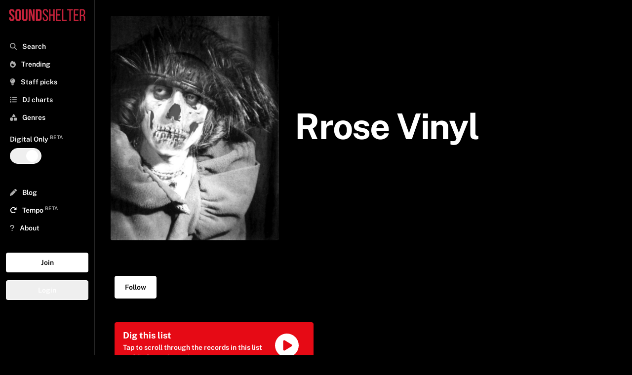

--- FILE ---
content_type: text/html; charset=utf-8
request_url: https://www.soundshelter.net/artist/rrose
body_size: 38839
content:
<!DOCTYPE html><html lang="en"><head><meta charSet="utf-8"/><link rel="preload" as="image" href="https://static.soundshelter.net/images/headers/alexander-popov-451544-unsplash.jpg"/><link rel="preload" href="https://static.soundshelter.net/images/branding/logo_red_transparent_background.png" as="image" fetchpriority="high"/><title>Rrose Vinyl | Sound Shelter</title><meta property="og:title" content="Rrose Vinyl"/><meta property="og:description" content="Find Rrose Vinyl on Sound Shelter - a vinyl marketplace connecting DJs, collectors, and the best independent record stores."/><meta property="description" name="description" content="Find Rrose Vinyl on Sound Shelter - a vinyl marketplace connecting DJs, collectors, and the best independent record stores."/><meta property="og:image" content="https://i.scdn.co/image/c4c4c7443921a184b94743c6841af16eb0d9c5b3"/><link rel="canonical" href="https://www.soundshelter.net/artist/rrose"/><meta property="twitter:card" content="summary_large_image"/><meta property="twitter:url" content="https://www.soundshelter.net/artist/rrose"/><meta property="twitter:title" content="Rrose Vinyl"/><meta property="twitter:description" content="Find Rrose Vinyl on Sound Shelter - a vinyl marketplace connecting DJs, collectors, and the best independent record stores."/><meta property="twitter:image" content="https://i.scdn.co/image/c4c4c7443921a184b94743c6841af16eb0d9c5b3"/><meta name="viewport" content="initial-scale=1.0, width=device-width"/><link rel="preload" as="image" href="https://i.scdn.co/image/c4c4c7443921a184b94743c6841af16eb0d9c5b3"/><meta name="next-head-count" content="16"/><link rel="stylesheet" data-href="https://fonts.googleapis.com/css2?family=Public+Sans:wght@400..700&amp;display=swap"/><link rel="preconnect" href="https://static.soundshelter.net"/><link rel="preconnect" href="https://apinew.soundshelter.net"/><link rel="preconnect" href="https://cdnjs.cloudflare.com"/><meta name="cf-2fa-verify" content="24ddd1522791e7e"/><link rel="icon" sizes="32x32" href="/favicon.ico"/><link rel="icon" sizes="16x16" href="/favicon.ico"/><script type="application/ld+json">{"@context":"https://schema.org","@type":"WebSite","name":"Sound Shelter","url":"https://www.soundshelter.net"}</script><script type="application/ld+json">{"@context":"https://schema.org","@type":"Organization","name":"Sound Shelter","url":"https://www.soundshelter.net","logo":"https://static.soundshelter.net/images/branding/square_logo_480.png","email":"info@soundshelter.net","sameAs":["https://www.facebook.com/soundshelter","https://www.instagram.com/soundshelter","https://twitter.com/soundshelter"]}</script><link data-next-font="" rel="preconnect" href="/" crossorigin="anonymous"/><link rel="preload" href="/_next/static/css/3caa2a972cd6ae66.css" as="style"/><link rel="stylesheet" href="/_next/static/css/3caa2a972cd6ae66.css" data-n-g=""/><noscript data-n-css=""></noscript><script defer="" nomodule="" src="/_next/static/chunks/polyfills-42372ed130431b0a.js" type="2e604bbfad6bc8b0b3ac95ea-text/javascript"></script><script src="/_next/static/chunks/webpack-62c02dad1a6a4cb4.js" defer="" type="2e604bbfad6bc8b0b3ac95ea-text/javascript"></script><script src="/_next/static/chunks/framework-fcf1ddec762b78b4.js" defer="" type="2e604bbfad6bc8b0b3ac95ea-text/javascript"></script><script src="/_next/static/chunks/main-cd39a3e2eae56aad.js" defer="" type="2e604bbfad6bc8b0b3ac95ea-text/javascript"></script><script src="/_next/static/chunks/pages/_app-b9245ff042d8502d.js" defer="" type="2e604bbfad6bc8b0b3ac95ea-text/javascript"></script><script src="/_next/static/chunks/2584c218-f62a3c182af9956d.js" defer="" type="2e604bbfad6bc8b0b3ac95ea-text/javascript"></script><script src="/_next/static/chunks/577-2141b6958238cd20.js" defer="" type="2e604bbfad6bc8b0b3ac95ea-text/javascript"></script><script src="/_next/static/chunks/267-8e13c3b51f60d809.js" defer="" type="2e604bbfad6bc8b0b3ac95ea-text/javascript"></script><script src="/_next/static/chunks/203-9cac7922252efffa.js" defer="" type="2e604bbfad6bc8b0b3ac95ea-text/javascript"></script><script src="/_next/static/chunks/895-98ef857f9027a1ab.js" defer="" type="2e604bbfad6bc8b0b3ac95ea-text/javascript"></script><script src="/_next/static/chunks/501-9f6de72482b9437a.js" defer="" type="2e604bbfad6bc8b0b3ac95ea-text/javascript"></script><script src="/_next/static/chunks/548-c893b4768c16a994.js" defer="" type="2e604bbfad6bc8b0b3ac95ea-text/javascript"></script><script src="/_next/static/chunks/pages/%5Btype%5D/%5Bentity%5D-ad737132740bfa81.js" defer="" type="2e604bbfad6bc8b0b3ac95ea-text/javascript"></script><script src="/_next/static/W1tC3s1Xb-H7t2OZ_lgzQ/_buildManifest.js" defer="" type="2e604bbfad6bc8b0b3ac95ea-text/javascript"></script><script src="/_next/static/W1tC3s1Xb-H7t2OZ_lgzQ/_ssgManifest.js" defer="" type="2e604bbfad6bc8b0b3ac95ea-text/javascript"></script><style type="text/css">@font-face {font-family:Public Sans;font-style:normal;font-weight:400 700;src:url(/cf-fonts/v/public-sans/5.0.16/latin/wght/normal.woff2);unicode-range:U+0000-00FF,U+0131,U+0152-0153,U+02BB-02BC,U+02C6,U+02DA,U+02DC,U+0304,U+0308,U+0329,U+2000-206F,U+2074,U+20AC,U+2122,U+2191,U+2193,U+2212,U+2215,U+FEFF,U+FFFD;font-display:swap;}@font-face {font-family:Public Sans;font-style:normal;font-weight:400 700;src:url(/cf-fonts/v/public-sans/5.0.16/latin-ext/wght/normal.woff2);unicode-range:U+0100-02AF,U+0304,U+0308,U+0329,U+1E00-1E9F,U+1EF2-1EFF,U+2020,U+20A0-20AB,U+20AD-20CF,U+2113,U+2C60-2C7F,U+A720-A7FF;font-display:swap;}@font-face {font-family:Public Sans;font-style:normal;font-weight:400 700;src:url(/cf-fonts/v/public-sans/5.0.16/vietnamese/wght/normal.woff2);unicode-range:U+0102-0103,U+0110-0111,U+0128-0129,U+0168-0169,U+01A0-01A1,U+01AF-01B0,U+0300-0301,U+0303-0304,U+0308-0309,U+0323,U+0329,U+1EA0-1EF9,U+20AB;font-display:swap;}</style></head><body><div id="__next"><div class="min-h-screen"><div class="block lg:hidden  headroom-wrapper"><div style="position:relative;top:0;left:0;right:0;z-index:1;-webkit-transform:translate3D(0, 0, 0);-ms-transform:translate3D(0, 0, 0);transform:translate3D(0, 0, 0);height:auto;max-height:8rem" class="headroom headroom--unfixed"><div class="relative flex items-center w-full h-16 mt-0 bg-black border-b shadow border-lightBlack"><a class="flex justify-center object-contain h-12 m-auto" href="/"><img alt="Sound Shelter Logo" fetchpriority="high" loading="eager" width="192" height="50" decoding="async" data-nimg="1" style="color:transparent" src="https://static.soundshelter.net/images/branding/logo_red_transparent_background.png"/></a><span class="absolute right-0 flex items-center justify-center mr-4"><button class="px-2 py-2 btn-trans">Join</button></span></div><div id="filters" class="hidden w-full h-auto bg-black"><div class="flex flex-row px-4 py-2 overflow-x-scroll border-b hide-scroll border-lightBlack"><a class="px-2 py-1 mr-4 text-sm font-semibold border rounded cursor-pointer whitespace-nowrap border-tidalLightGrey hover:no-underline bg-lightBlack" href="/explore/staffpicks">Staff Picks</a><a class="px-2 py-1 mr-4 text-sm font-semibold border rounded cursor-pointer whitespace-nowrap border-tidalLightGrey hover:no-underline bg-lightBlack" href="/genre/house">House</a><a class="px-2 py-1 mr-4 text-sm font-semibold border rounded cursor-pointer whitespace-nowrap border-tidalLightGrey hover:no-underline bg-lightBlack" href="/genre/techno">Techno</a><a class="px-2 py-1 mr-4 text-sm font-semibold border rounded cursor-pointer whitespace-nowrap border-tidalLightGrey hover:no-underline bg-lightBlack" href="/genre/electro">Electro</a><a class="px-2 py-1 mr-4 text-sm font-semibold border rounded cursor-pointer whitespace-nowrap border-tidalLightGrey hover:no-underline bg-lightBlack" href="/genre/soul-jazz">Soul Jazz</a><a class="px-2 py-1 mr-4 text-sm font-semibold border rounded cursor-pointer whitespace-nowrap border-tidalLightGrey hover:no-underline bg-lightBlack" href="/genre/deep-house">Deep House</a><a class="px-2 py-1 mr-4 text-sm font-semibold border rounded cursor-pointer whitespace-nowrap border-tidalLightGrey hover:no-underline bg-lightBlack" href="/collection/detroithousetechno-records">Detroit Techno</a><a class="px-2 py-1 mr-4 text-sm font-semibold border rounded cursor-pointer whitespace-nowrap border-tidalLightGrey hover:no-underline bg-lightBlack" href="/genre/disco">Disco</a><a class="px-2 py-1 mr-4 text-sm font-semibold border rounded cursor-pointer whitespace-nowrap border-tidalLightGrey hover:no-underline bg-lightBlack" href="/collection/dubtechno-records">Dub Techno</a><a class="px-2 py-1 mr-4 text-sm font-semibold border rounded cursor-pointer whitespace-nowrap border-tidalLightGrey hover:no-underline bg-lightBlack" href="/genre/hip-hop">Hip Hop / Beats</a></div></div></div></div><aside class="fixed bottom-0 left-0 top-0 w-full md:w-48 bg-black border-tidalLightGrey border-r h-full p-2 transform transition ease-in-out duration-300 lg:translate-x-0 z-100 lg:z-0 xl:z-0 overflow-y-scroll -translate-x-full"><div><a class="hidden h-12 lg:block xl:block" href="/"><img alt="Sound Shelter Logo" fetchpriority="high" loading="eager" width="256" height="66" decoding="async" data-nimg="1" style="color:transparent" src="https://static.soundshelter.net/images/branding/logo_red_transparent_background.png"/></a><button class="pl-3 ml-0 text-xl text-white lg:hidden" title="Close"><svg aria-hidden="true" focusable="false" data-prefix="fas" data-icon="xmark" class="svg-inline--fa fa-xmark text-tidalLightGreyText" role="img" xmlns="http://www.w3.org/2000/svg" viewBox="0 0 384 512"><path fill="currentColor" d="M342.6 150.6c12.5-12.5 12.5-32.8 0-45.3s-32.8-12.5-45.3 0L192 210.7 86.6 105.4c-12.5-12.5-32.8-12.5-45.3 0s-12.5 32.8 0 45.3L146.7 256 41.4 361.4c-12.5 12.5-12.5 32.8 0 45.3s32.8 12.5 45.3 0L192 301.3 297.4 406.6c12.5 12.5 32.8 12.5 45.3 0s12.5-32.8 0-45.3L237.3 256 342.6 150.6z"></path></svg></button></div><nav class="p-1 pb-32 mt-4 nav"><div><div class="flex-row hidden mb-8 bg-white rounded"><span class="w-auto p-2 pr-0 text-tidalLightGreyText"><svg aria-hidden="true" focusable="false" data-prefix="fas" data-icon="magnifying-glass" class="svg-inline--fa fa-magnifying-glass text-tidalLightGreyText" role="img" xmlns="http://www.w3.org/2000/svg" viewBox="0 0 512 512"><path fill="currentColor" d="M416 208c0 45.9-14.9 88.3-40 122.7L502.6 457.4c12.5 12.5 12.5 32.8 0 45.3s-32.8 12.5-45.3 0L330.7 376c-34.4 25.2-76.8 40-122.7 40C93.1 416 0 322.9 0 208S93.1 0 208 0S416 93.1 416 208zM208 352a144 144 0 1 0 0-288 144 144 0 1 0 0 288z"></path></svg></span><input class="block w-3/4 px-2 py-2 leading-normal text-black bg-white rounded-lg appearance-none md:w-full focus:outline-none" placeholder="Search..."/></div><div class="font-semibold text-white"><ul id="nav-for-all" class="w-full mb-8 text-base md:text-sm"><li class="w-full p-2 cursor-pointer hover:bg-lightBlack"><a class="hover:no-underline " href="/search"><svg aria-hidden="true" focusable="false" data-prefix="fas" data-icon="magnifying-glass" class="svg-inline--fa fa-magnifying-glass text-tidalLightGreyText" role="img" xmlns="http://www.w3.org/2000/svg" viewBox="0 0 512 512"><path fill="currentColor" d="M416 208c0 45.9-14.9 88.3-40 122.7L502.6 457.4c12.5 12.5 12.5 32.8 0 45.3s-32.8 12.5-45.3 0L330.7 376c-34.4 25.2-76.8 40-122.7 40C93.1 416 0 322.9 0 208S93.1 0 208 0S416 93.1 416 208zM208 352a144 144 0 1 0 0-288 144 144 0 1 0 0 288z"></path></svg> <span class="ml-2">Search</span></a></li><li class="w-full p-2 cursor-pointer hover:bg-lightBlack"><a class="hover:no-underline" href="/explore/trending"><svg aria-hidden="true" focusable="false" data-prefix="fas" data-icon="fire" class="svg-inline--fa fa-fire text-tidalLightGreyText" role="img" xmlns="http://www.w3.org/2000/svg" viewBox="0 0 448 512"><path fill="currentColor" d="M159.3 5.4c7.8-7.3 19.9-7.2 27.7 .1c27.6 25.9 53.5 53.8 77.7 84c11-14.4 23.5-30.1 37-42.9c7.9-7.4 20.1-7.4 28 .1c34.6 33 63.9 76.6 84.5 118c20.3 40.8 33.8 82.5 33.8 111.9C448 404.2 348.2 512 224 512C98.4 512 0 404.1 0 276.5c0-38.4 17.8-85.3 45.4-131.7C73.3 97.7 112.7 48.6 159.3 5.4zM225.7 416c25.3 0 47.7-7 68.8-21c42.1-29.4 53.4-88.2 28.1-134.4c-4.5-9-16-9.6-22.5-2l-25.2 29.3c-6.6 7.6-18.5 7.4-24.7-.5c-16.5-21-46-58.5-62.8-79.8c-6.3-8-18.3-8.1-24.7-.1c-33.8 42.5-50.8 69.3-50.8 99.4C112 375.4 162.6 416 225.7 416z"></path></svg> <span class="ml-2">Trending</span></a></li><li class="w-full p-2 cursor-pointer hover:bg-lightBlack"><a class="hover:no-underline" href="/explore/staffpicks"><svg aria-hidden="true" focusable="false" data-prefix="fas" data-icon="lightbulb" class="svg-inline--fa fa-lightbulb text-tidalLightGreyText" role="img" xmlns="http://www.w3.org/2000/svg" viewBox="0 0 384 512"><path fill="currentColor" d="M272 384c9.6-31.9 29.5-59.1 49.2-86.2c0 0 0 0 0 0c5.2-7.1 10.4-14.2 15.4-21.4c19.8-28.5 31.4-63 31.4-100.3C368 78.8 289.2 0 192 0S16 78.8 16 176c0 37.3 11.6 71.9 31.4 100.3c5 7.2 10.2 14.3 15.4 21.4c0 0 0 0 0 0c19.8 27.1 39.7 54.4 49.2 86.2l160 0zM192 512c44.2 0 80-35.8 80-80l0-16-160 0 0 16c0 44.2 35.8 80 80 80zM112 176c0 8.8-7.2 16-16 16s-16-7.2-16-16c0-61.9 50.1-112 112-112c8.8 0 16 7.2 16 16s-7.2 16-16 16c-44.2 0-80 35.8-80 80z"></path></svg> <span class="ml-2">Staff picks</span></a></li><li class="w-full p-2 cursor-pointer hover:bg-lightBlack"><a class="hover:no-underline" href="/browse/dj-charts"><svg aria-hidden="true" focusable="false" data-prefix="fas" data-icon="list" class="svg-inline--fa fa-list text-tidalLightGreyText" role="img" xmlns="http://www.w3.org/2000/svg" viewBox="0 0 512 512"><path fill="currentColor" d="M40 48C26.7 48 16 58.7 16 72l0 48c0 13.3 10.7 24 24 24l48 0c13.3 0 24-10.7 24-24l0-48c0-13.3-10.7-24-24-24L40 48zM192 64c-17.7 0-32 14.3-32 32s14.3 32 32 32l288 0c17.7 0 32-14.3 32-32s-14.3-32-32-32L192 64zm0 160c-17.7 0-32 14.3-32 32s14.3 32 32 32l288 0c17.7 0 32-14.3 32-32s-14.3-32-32-32l-288 0zm0 160c-17.7 0-32 14.3-32 32s14.3 32 32 32l288 0c17.7 0 32-14.3 32-32s-14.3-32-32-32l-288 0zM16 232l0 48c0 13.3 10.7 24 24 24l48 0c13.3 0 24-10.7 24-24l0-48c0-13.3-10.7-24-24-24l-48 0c-13.3 0-24 10.7-24 24zM40 368c-13.3 0-24 10.7-24 24l0 48c0 13.3 10.7 24 24 24l48 0c13.3 0 24-10.7 24-24l0-48c0-13.3-10.7-24-24-24l-48 0z"></path></svg> <span class="ml-2">DJ charts</span></a></li><li class="w-full p-2 cursor-pointer hover:bg-lightBlack"><a class="hover:no-underline" href="/browse/genres"><svg aria-hidden="true" focusable="false" data-prefix="fas" data-icon="shapes" class="svg-inline--fa fa-shapes text-tidalLightGreyText" role="img" xmlns="http://www.w3.org/2000/svg" viewBox="0 0 512 512"><path fill="currentColor" d="M315.4 15.5C309.7 5.9 299.2 0 288 0s-21.7 5.9-27.4 15.5l-96 160c-5.9 9.9-6.1 22.2-.4 32.2s16.3 16.2 27.8 16.2l192 0c11.5 0 22.2-6.2 27.8-16.2s5.5-22.3-.4-32.2l-96-160zM288 312l0 144c0 22.1 17.9 40 40 40l144 0c22.1 0 40-17.9 40-40l0-144c0-22.1-17.9-40-40-40l-144 0c-22.1 0-40 17.9-40 40zM128 512a128 128 0 1 0 0-256 128 128 0 1 0 0 256z"></path></svg> <span class="ml-2">Genres</span></a></li><li class="flex flex-col items-start px-2 py-4"><span class="mb-2 text-sm font-semibold">Digital Only<!-- --> <sup class="text-tidalLightGreyText">BETA</sup></span><button class="bg-trans  border-white relative inline-flex items-center h-8 rounded-full w-16 border" id="headlessui-switch-:R9l68m:" role="switch" type="button" tabindex="0" aria-checked="false" data-headlessui-state=""><span class="translate-x-8 inline-block w-6 h-6 transform bg-white rounded-full transition ease-in-out duration-200"></span></button></li><li class="w-full p-2 mt-6 cursor-pointer hover:bg-lightBlack"><a class="hover:no-underline" href="/browse/blog"><svg aria-hidden="true" focusable="false" data-prefix="fas" data-icon="pen" class="svg-inline--fa fa-pen text-tidalLightGreyText" role="img" xmlns="http://www.w3.org/2000/svg" viewBox="0 0 512 512"><path fill="currentColor" d="M362.7 19.3L314.3 67.7 444.3 197.7l48.4-48.4c25-25 25-65.5 0-90.5L453.3 19.3c-25-25-65.5-25-90.5 0zm-71 71L58.6 323.5c-10.4 10.4-18 23.3-22.2 37.4L1 481.2C-1.5 489.7 .8 498.8 7 505s15.3 8.5 23.7 6.1l120.3-35.4c14.1-4.2 27-11.8 37.4-22.2L421.7 220.3 291.7 90.3z"></path></svg> <span class="ml-2">Blog</span></a></li><li class="w-full p-2 text-white cursor-pointer hover:bg-lightBlack"><a href="https://gotempo.app" target="_blank" rel="noopener noreferrer" class="hover:no-underline"><svg aria-hidden="true" focusable="false" data-prefix="fas" data-icon="rotate-right" class="svg-inline--fa fa-rotate-right " role="img" xmlns="http://www.w3.org/2000/svg" viewBox="0 0 512 512"><path fill="currentColor" d="M463.5 224l8.5 0c13.3 0 24-10.7 24-24l0-128c0-9.7-5.8-18.5-14.8-22.2s-19.3-1.7-26.2 5.2L413.4 96.6c-87.6-86.5-228.7-86.2-315.8 1c-87.5 87.5-87.5 229.3 0 316.8s229.3 87.5 316.8 0c12.5-12.5 12.5-32.8 0-45.3s-32.8-12.5-45.3 0c-62.5 62.5-163.8 62.5-226.3 0s-62.5-163.8 0-226.3c62.2-62.2 162.7-62.5 225.3-1L327 183c-6.9 6.9-8.9 17.2-5.2 26.2s12.5 14.8 22.2 14.8l119.5 0z"></path></svg> <span class="ml-2">Tempo<!-- --> <sup class="text-tidalLightGreyText">BETA</sup></span></a></li><li class="w-full p-2 cursor-pointer hover:bg-lightBlack"><a class="hover:no-underline" href="/about"><svg aria-hidden="true" focusable="false" data-prefix="fas" data-icon="question" class="svg-inline--fa fa-question text-tidalLightGreyText" role="img" xmlns="http://www.w3.org/2000/svg" viewBox="0 0 320 512"><path fill="currentColor" d="M80 160c0-35.3 28.7-64 64-64l32 0c35.3 0 64 28.7 64 64l0 3.6c0 21.8-11.1 42.1-29.4 53.8l-42.2 27.1c-25.2 16.2-40.4 44.1-40.4 74l0 1.4c0 17.7 14.3 32 32 32s32-14.3 32-32l0-1.4c0-8.2 4.2-15.8 11-20.2l42.2-27.1c36.6-23.6 58.8-64.1 58.8-107.7l0-3.6c0-70.7-57.3-128-128-128l-32 0C73.3 32 16 89.3 16 160c0 17.7 14.3 32 32 32s32-14.3 32-32zm80 320a40 40 0 1 0 0-80 40 40 0 1 0 0 80z"></path></svg> <span class="ml-2">About</span></a></li></ul><div class="flex flex-col"><button class="mb-4 btn-white">Join</button><button class="mb-4 btn-trans">Login</button></div></div></div><div class="mt-2"><ul class="text-base text-white"></ul></div></nav></aside><section class="flex flex-col h-full bg-black w-full lg:pl-48 lg:pr-0"><header class="flex flex-col items-center content-center w-full px-4 py-4 mx-auto mt-0 mb-2 text-left bg-black bg-center bg-no-repeat bg-cover lg:flex-row md:px-4 xl:px-8 md:py-8"><div class="flex items-center w-full lg:w-1/3"><img src="https://i.scdn.co/image/c4c4c7443921a184b94743c6841af16eb0d9c5b3" style="display:block" alt="Rrose Vinyl" height="700" width="700" class="object-cover w-full h-full max-h-screen rounded bg-lightBlack" loading="lazy"/></div><div class="w-full lg:w-1/2 md:px-8" id="page-header"><span class="flex flex-row"><h1 class="mt-6 mb-4 text-4xl font-extrabold leading-none tracking-tight text-white md:mt-10 md:mb-8 sm:text-6xl lg:text-7xl sm:mt-14 sm:mb-10"><span>Rrose Vinyl</span></h1></span><span id="sub-title"><span class="flex flex-row items-center h-auto"><h2 class="mb-4 text-base text-white md:text-xl w-auto " id="sub-header" contenteditable="false"></h2></span></span></div></header><div class="px-2 py-12 pt-4 pb-64 md:px-4 lg:px-10"><div class="flex flex-row gap-4 m-auto justify-start lg:mt-4 mb-12" id="page-controls"><div class="items-center hidden "><button class="text-red text-7xl hover:text-white"><svg aria-hidden="true" focusable="false" data-prefix="fas" data-icon="circle-play" class="svg-inline--fa fa-circle-play " role="img" xmlns="http://www.w3.org/2000/svg" viewBox="0 0 512 512"><path fill="currentColor" d="M0 256a256 256 0 1 1 512 0A256 256 0 1 1 0 256zM188.3 147.1c-7.6 4.2-12.3 12.3-12.3 20.9l0 176c0 8.7 4.7 16.7 12.3 20.9s16.8 4.1 24.3-.5l144-88c7.1-4.4 11.5-12.1 11.5-20.5s-4.4-16.1-11.5-20.5l-144-88c-7.4-4.5-16.7-4.7-24.3-.5z"></path></svg></button></div><div class="flex items-center w-1/3"><button class="p-3 px-5 text-base md:text-sm btn-white ">Follow</button></div></div><div class="w-full my-4 md:my-8 md:w-2/3 lg:w-2/5"><button class="flex flex-row items-center justify-start w-full text-sm rounded btn-red gap-2 text-start" href="/swipe/artist/rrose"><div class="flex flex-col w-full"><span class="flex justify-start text-lg font-bold">Dig this list</span><span class="flex justify-start">Tap to scroll through the records in this list and find your favourites</span></div><div class="flex items-center justify-center w-1/4 h-auto text-5xl"><svg aria-hidden="true" focusable="false" data-prefix="fas" data-icon="circle-play" class="svg-inline--fa fa-circle-play " role="img" xmlns="http://www.w3.org/2000/svg" viewBox="0 0 512 512"><path fill="currentColor" d="M0 256a256 256 0 1 1 512 0A256 256 0 1 1 0 256zM188.3 147.1c-7.6 4.2-12.3 12.3-12.3 20.9l0 176c0 8.7 4.7 16.7 12.3 20.9s16.8 4.1 24.3-.5l144-88c7.1-4.4 11.5-12.1 11.5-20.5s-4.4-16.1-11.5-20.5l-144-88c-7.4-4.5-16.7-4.7-24.3-.5z"></path></svg></div></button></div><div scrollthreshold="0.25"><div class="standard-grid"><div class="flex flex-col h-auto mb-2 text-white rounded bg-lightBlack md:transition md:duration-300 ease-in-out transform md:hover:-translate-y-0 md:hover:scale-105 "><div class="px-2 py-1 "><p class="mb-1 text-xs font-semibold text-white truncate md:text-sm md:mb-2 overflow-ellipsis">Solaris  /  Kareem  /  Orphx  /  Rrose  /  Shxcxchcxsh</p><p class="mb-1 truncate overflow-ellipsis text-tidalLightGreyText"><a class="text-xs font-normal md:text-sm text-tidalLightGreyText hover:text-red" href="/vinyl/solaris-kareem-orphx-rrose-shxcxchcxsh-reconstructed">Reconstructed<!-- --> </a></p><p class="mb-1 text-white truncate overflow-ellipsis "><a class="text-xs truncate md:text-sm overflow-ellipsis hover:text-red" href="/label/zhark-recordings-berlin">Zhark Recordings Berlin</a> <span class="mb-1 text-xs md:text-sm text-tidalLightGreyText"></span></p><p class="hidden mb-1 text-white truncate overflow-ellipsis md:block"><a class="text-xs truncate md:text-sm text-tidalLightGreyText overflow-ellipsis hover:text-red" href="/genre/techno">Techno</a> <span class="mb-1 text-xs md:text-sm text-tidalLightGreyText"></span></p></div><div class="flex items-center justify-center w-full border-t  border-black  buttons"><span class="w-2/3 md:w-1/2"><button class="flex items-center justify-center w-full p-4 m-auto  text-white hover:bg-red border-lightBlack hover:rounded-bl" title="buy button"><span class="ml-2 text-xs font-semibold md:text-sm">Buy now</span></button></span><span class="w-1/3 md:w-1/4"><button class="flex items-center justify-center w-full p-4 m-auto text-white border-l border-r border-black hover:text-black hover:bg-white" title="Save Reconstructed} to your list"><svg aria-hidden="true" focusable="false" data-prefix="far" data-icon="heart" class="svg-inline--fa fa-heart text-sm" role="img" xmlns="http://www.w3.org/2000/svg" viewBox="0 0 512 512"><path fill="currentColor" d="M225.8 468.2l-2.5-2.3L48.1 303.2C17.4 274.7 0 234.7 0 192.8l0-3.3c0-70.4 50-130.8 119.2-144C158.6 37.9 198.9 47 231 69.6c9 6.4 17.4 13.8 25 22.3c4.2-4.8 8.7-9.2 13.5-13.3c3.7-3.2 7.5-6.2 11.5-9c0 0 0 0 0 0C313.1 47 353.4 37.9 392.8 45.4C462 58.6 512 119.1 512 189.5l0 3.3c0 41.9-17.4 81.9-48.1 110.4L288.7 465.9l-2.5 2.3c-8.2 7.6-19 11.9-30.2 11.9s-22-4.2-30.2-11.9zM239.1 145c-.4-.3-.7-.7-1-1.1l-17.8-20-.1-.1s0 0 0 0c-23.1-25.9-58-37.7-92-31.2C81.6 101.5 48 142.1 48 189.5l0 3.3c0 28.5 11.9 55.8 32.8 75.2L256 430.7 431.2 268c20.9-19.4 32.8-46.7 32.8-75.2l0-3.3c0-47.3-33.6-88-80.1-96.9c-34-6.5-69 5.4-92 31.2c0 0 0 0-.1 .1s0 0-.1 .1l-17.8 20c-.3 .4-.7 .7-1 1.1c-4.5 4.5-10.6 7-16.9 7s-12.4-2.5-16.9-7z"></path></svg> <span class="hidden ml-2 text-xs md:text-sm">Save</span></button></span><span class="hidden w-1/4 md:block"><a role="button" class="flex items-center justify-center w-full p-4 m-auto text-white hover:no-underline hover:text-black hover:bg-white border-lightBlack hover:rounded-br" aria-label="See details about Reconstructed" href="/vinyl/solaris-kareem-orphx-rrose-shxcxchcxsh-reconstructed"><svg aria-hidden="true" focusable="false" data-prefix="fas" data-icon="chevron-right" class="svg-inline--fa fa-chevron-right text-sm" role="img" xmlns="http://www.w3.org/2000/svg" viewBox="0 0 320 512"><path fill="currentColor" d="M310.6 233.4c12.5 12.5 12.5 32.8 0 45.3l-192 192c-12.5 12.5-32.8 12.5-45.3 0s-12.5-32.8 0-45.3L242.7 256 73.4 86.6c-12.5-12.5-12.5-32.8 0-45.3s32.8-12.5 45.3 0l192 192z"></path></svg></a></span></div></div><div class="flex flex-col h-auto mb-2 text-white rounded bg-lightBlack md:transition md:duration-300 ease-in-out transform md:hover:-translate-y-0 md:hover:scale-105 "><div class="px-2 py-1 "><p class="mb-1 text-xs font-semibold text-white truncate md:text-sm md:mb-2 overflow-ellipsis">Rrose  /  Polygonia</p><p class="mb-1 truncate overflow-ellipsis text-tidalLightGreyText"><a class="text-xs font-normal md:text-sm text-tidalLightGreyText hover:text-red" href="/vinyl/rrose-polygonia-dermatology">Dermatology<!-- --> </a></p><p class="mb-1 text-white truncate overflow-ellipsis "><a class="text-xs truncate md:text-sm overflow-ellipsis hover:text-red" href="/label/eaux">EAUX</a> <span class="mb-1 text-xs md:text-sm text-tidalLightGreyText"></span></p><p class="hidden mb-1 text-white truncate overflow-ellipsis md:block"><a class="text-xs truncate md:text-sm text-tidalLightGreyText overflow-ellipsis hover:text-red" href="/genre/techno">Techno</a> <span class="mb-1 text-xs md:text-sm text-tidalLightGreyText"></span></p></div><div class="flex items-center justify-center w-full border-t  border-black  buttons"><span class="w-2/3 md:w-1/2"><button class="flex items-center justify-center w-full p-4 m-auto  text-white hover:bg-red border-lightBlack hover:rounded-bl" title="buy button"><span class="ml-2 text-xs font-semibold md:text-sm">Buy now</span></button></span><span class="w-1/3 md:w-1/4"><button class="flex items-center justify-center w-full p-4 m-auto text-white border-l border-r border-black hover:text-black hover:bg-white" title="Save Dermatology} to your list"><svg aria-hidden="true" focusable="false" data-prefix="far" data-icon="heart" class="svg-inline--fa fa-heart text-sm" role="img" xmlns="http://www.w3.org/2000/svg" viewBox="0 0 512 512"><path fill="currentColor" d="M225.8 468.2l-2.5-2.3L48.1 303.2C17.4 274.7 0 234.7 0 192.8l0-3.3c0-70.4 50-130.8 119.2-144C158.6 37.9 198.9 47 231 69.6c9 6.4 17.4 13.8 25 22.3c4.2-4.8 8.7-9.2 13.5-13.3c3.7-3.2 7.5-6.2 11.5-9c0 0 0 0 0 0C313.1 47 353.4 37.9 392.8 45.4C462 58.6 512 119.1 512 189.5l0 3.3c0 41.9-17.4 81.9-48.1 110.4L288.7 465.9l-2.5 2.3c-8.2 7.6-19 11.9-30.2 11.9s-22-4.2-30.2-11.9zM239.1 145c-.4-.3-.7-.7-1-1.1l-17.8-20-.1-.1s0 0 0 0c-23.1-25.9-58-37.7-92-31.2C81.6 101.5 48 142.1 48 189.5l0 3.3c0 28.5 11.9 55.8 32.8 75.2L256 430.7 431.2 268c20.9-19.4 32.8-46.7 32.8-75.2l0-3.3c0-47.3-33.6-88-80.1-96.9c-34-6.5-69 5.4-92 31.2c0 0 0 0-.1 .1s0 0-.1 .1l-17.8 20c-.3 .4-.7 .7-1 1.1c-4.5 4.5-10.6 7-16.9 7s-12.4-2.5-16.9-7z"></path></svg> <span class="hidden ml-2 text-xs md:text-sm">Save</span></button></span><span class="hidden w-1/4 md:block"><a role="button" class="flex items-center justify-center w-full p-4 m-auto text-white hover:no-underline hover:text-black hover:bg-white border-lightBlack hover:rounded-br" aria-label="See details about Dermatology" href="/vinyl/rrose-polygonia-dermatology"><svg aria-hidden="true" focusable="false" data-prefix="fas" data-icon="chevron-right" class="svg-inline--fa fa-chevron-right text-sm" role="img" xmlns="http://www.w3.org/2000/svg" viewBox="0 0 320 512"><path fill="currentColor" d="M310.6 233.4c12.5 12.5 12.5 32.8 0 45.3l-192 192c-12.5 12.5-32.8 12.5-45.3 0s-12.5-32.8 0-45.3L242.7 256 73.4 86.6c-12.5-12.5-12.5-32.8 0-45.3s32.8-12.5 45.3 0l192 192z"></path></svg></a></span></div></div><div class="flex flex-col h-auto mb-2 text-white rounded bg-lightBlack md:transition md:duration-300 ease-in-out transform md:hover:-translate-y-0 md:hover:scale-105 "><div class="px-2 py-1 "><p class="mb-1 text-xs font-semibold text-white truncate md:text-sm md:mb-2 overflow-ellipsis">Rrose</p><p class="mb-1 truncate overflow-ellipsis text-tidalLightGreyText"><a class="text-xs font-normal md:text-sm text-tidalLightGreyText hover:text-red" href="/vinyl/rrose-please-touch">Please Touch<!-- --> </a></p><p class="mb-1 text-white truncate overflow-ellipsis "><a class="text-xs truncate md:text-sm overflow-ellipsis hover:text-red" href="/label/eaux">EAUX</a> <span class="mb-1 text-xs md:text-sm text-tidalLightGreyText">EAUX1691</span></p><p class="hidden mb-1 text-white truncate overflow-ellipsis md:block"><a class="text-xs truncate md:text-sm text-tidalLightGreyText overflow-ellipsis hover:text-red" href="/genre/techno">Techno</a> <span class="mb-1 text-xs md:text-sm text-tidalLightGreyText"></span></p></div><div class="flex items-center justify-center w-full border-t  border-black  buttons"><span class="w-2/3 md:w-1/2"><button class="flex items-center justify-center w-full p-4 m-auto  text-white hover:bg-red border-lightBlack hover:rounded-bl" title="buy button"><span class="ml-2 text-xs font-semibold md:text-sm">Buy now</span></button></span><span class="w-1/3 md:w-1/4"><button class="flex items-center justify-center w-full p-4 m-auto text-white border-l border-r border-black hover:text-black hover:bg-white" title="Save Please Touch} to your list"><svg aria-hidden="true" focusable="false" data-prefix="far" data-icon="heart" class="svg-inline--fa fa-heart text-sm" role="img" xmlns="http://www.w3.org/2000/svg" viewBox="0 0 512 512"><path fill="currentColor" d="M225.8 468.2l-2.5-2.3L48.1 303.2C17.4 274.7 0 234.7 0 192.8l0-3.3c0-70.4 50-130.8 119.2-144C158.6 37.9 198.9 47 231 69.6c9 6.4 17.4 13.8 25 22.3c4.2-4.8 8.7-9.2 13.5-13.3c3.7-3.2 7.5-6.2 11.5-9c0 0 0 0 0 0C313.1 47 353.4 37.9 392.8 45.4C462 58.6 512 119.1 512 189.5l0 3.3c0 41.9-17.4 81.9-48.1 110.4L288.7 465.9l-2.5 2.3c-8.2 7.6-19 11.9-30.2 11.9s-22-4.2-30.2-11.9zM239.1 145c-.4-.3-.7-.7-1-1.1l-17.8-20-.1-.1s0 0 0 0c-23.1-25.9-58-37.7-92-31.2C81.6 101.5 48 142.1 48 189.5l0 3.3c0 28.5 11.9 55.8 32.8 75.2L256 430.7 431.2 268c20.9-19.4 32.8-46.7 32.8-75.2l0-3.3c0-47.3-33.6-88-80.1-96.9c-34-6.5-69 5.4-92 31.2c0 0 0 0-.1 .1s0 0-.1 .1l-17.8 20c-.3 .4-.7 .7-1 1.1c-4.5 4.5-10.6 7-16.9 7s-12.4-2.5-16.9-7z"></path></svg> <span class="hidden ml-2 text-xs md:text-sm">Save</span></button></span><span class="hidden w-1/4 md:block"><a role="button" class="flex items-center justify-center w-full p-4 m-auto text-white hover:no-underline hover:text-black hover:bg-white border-lightBlack hover:rounded-br" aria-label="See details about Please Touch" href="/vinyl/rrose-please-touch"><svg aria-hidden="true" focusable="false" data-prefix="fas" data-icon="chevron-right" class="svg-inline--fa fa-chevron-right text-sm" role="img" xmlns="http://www.w3.org/2000/svg" viewBox="0 0 320 512"><path fill="currentColor" d="M310.6 233.4c12.5 12.5 12.5 32.8 0 45.3l-192 192c-12.5 12.5-32.8 12.5-45.3 0s-12.5-32.8 0-45.3L242.7 256 73.4 86.6c-12.5-12.5-12.5-32.8 0-45.3s32.8-12.5 45.3 0l192 192z"></path></svg></a></span></div></div><div class="flex flex-col h-auto mb-2 text-white rounded bg-lightBlack md:transition md:duration-300 ease-in-out transform md:hover:-translate-y-0 md:hover:scale-105 "><div class="px-2 py-1 "><p class="mb-1 text-xs font-semibold text-white truncate md:text-sm md:mb-2 overflow-ellipsis">Rrose</p><p class="mb-1 truncate overflow-ellipsis text-tidalLightGreyText"><a class="text-xs font-normal md:text-sm text-tidalLightGreyText hover:text-red" href="/vinyl/rrose-tulip-space">Tulip Space<!-- --> </a></p><p class="mb-1 text-white truncate overflow-ellipsis "><a class="text-xs truncate md:text-sm overflow-ellipsis hover:text-red" href="/label/eaux">EAUX</a> <span class="mb-1 text-xs md:text-sm text-tidalLightGreyText">EAUX1591</span></p><p class="hidden mb-1 text-white truncate overflow-ellipsis md:block"><a class="text-xs truncate md:text-sm text-tidalLightGreyText overflow-ellipsis hover:text-red" href="/genre/techno">Techno</a> <span class="mb-1 text-xs md:text-sm text-tidalLightGreyText"></span></p></div><div class="flex items-center justify-center w-full border-t  border-black  buttons"><span class="w-2/3 md:w-1/2"><button class="flex items-center justify-center w-full p-4 m-auto  text-white hover:bg-red border-lightBlack hover:rounded-bl" title="buy button"><span class="ml-2 text-xs font-semibold md:text-sm">Buy now</span></button></span><span class="w-1/3 md:w-1/4"><button class="flex items-center justify-center w-full p-4 m-auto text-white border-l border-r border-black hover:text-black hover:bg-white" title="Save Tulip Space} to your list"><svg aria-hidden="true" focusable="false" data-prefix="far" data-icon="heart" class="svg-inline--fa fa-heart text-sm" role="img" xmlns="http://www.w3.org/2000/svg" viewBox="0 0 512 512"><path fill="currentColor" d="M225.8 468.2l-2.5-2.3L48.1 303.2C17.4 274.7 0 234.7 0 192.8l0-3.3c0-70.4 50-130.8 119.2-144C158.6 37.9 198.9 47 231 69.6c9 6.4 17.4 13.8 25 22.3c4.2-4.8 8.7-9.2 13.5-13.3c3.7-3.2 7.5-6.2 11.5-9c0 0 0 0 0 0C313.1 47 353.4 37.9 392.8 45.4C462 58.6 512 119.1 512 189.5l0 3.3c0 41.9-17.4 81.9-48.1 110.4L288.7 465.9l-2.5 2.3c-8.2 7.6-19 11.9-30.2 11.9s-22-4.2-30.2-11.9zM239.1 145c-.4-.3-.7-.7-1-1.1l-17.8-20-.1-.1s0 0 0 0c-23.1-25.9-58-37.7-92-31.2C81.6 101.5 48 142.1 48 189.5l0 3.3c0 28.5 11.9 55.8 32.8 75.2L256 430.7 431.2 268c20.9-19.4 32.8-46.7 32.8-75.2l0-3.3c0-47.3-33.6-88-80.1-96.9c-34-6.5-69 5.4-92 31.2c0 0 0 0-.1 .1s0 0-.1 .1l-17.8 20c-.3 .4-.7 .7-1 1.1c-4.5 4.5-10.6 7-16.9 7s-12.4-2.5-16.9-7z"></path></svg> <span class="hidden ml-2 text-xs md:text-sm">Save</span></button></span><span class="hidden w-1/4 md:block"><a role="button" class="flex items-center justify-center w-full p-4 m-auto text-white hover:no-underline hover:text-black hover:bg-white border-lightBlack hover:rounded-br" aria-label="See details about Tulip Space" href="/vinyl/rrose-tulip-space"><svg aria-hidden="true" focusable="false" data-prefix="fas" data-icon="chevron-right" class="svg-inline--fa fa-chevron-right text-sm" role="img" xmlns="http://www.w3.org/2000/svg" viewBox="0 0 320 512"><path fill="currentColor" d="M310.6 233.4c12.5 12.5 12.5 32.8 0 45.3l-192 192c-12.5 12.5-32.8 12.5-45.3 0s-12.5-32.8 0-45.3L242.7 256 73.4 86.6c-12.5-12.5-12.5-32.8 0-45.3s32.8-12.5 45.3 0l192 192z"></path></svg></a></span></div></div><div class="flex flex-col h-auto mb-2 text-white rounded bg-lightBlack md:transition md:duration-300 ease-in-out transform md:hover:-translate-y-0 md:hover:scale-105 "><div class="px-2 py-1 "><p class="mb-1 text-xs font-semibold text-white truncate md:text-sm md:mb-2 overflow-ellipsis">Rrose  /  Silent Servant</p><p class="mb-1 truncate overflow-ellipsis text-tidalLightGreyText"><a class="text-xs font-normal md:text-sm text-tidalLightGreyText hover:text-red" href="/vinyl/rrose-silent-servant-air-texture-vol-7">Air Texture Vol 7<!-- --> </a></p><p class="mb-1 text-white truncate overflow-ellipsis "><a class="text-xs truncate md:text-sm overflow-ellipsis hover:text-red" href="/label/air-texture">Air Texture</a> <span class="mb-1 text-xs md:text-sm text-tidalLightGreyText">AIR007LP</span></p><p class="hidden mb-1 text-white truncate overflow-ellipsis md:block"><a class="text-xs truncate md:text-sm text-tidalLightGreyText overflow-ellipsis hover:text-red" href="/genre/leftfield">Leftfield</a> <span class="mb-1 text-xs md:text-sm text-tidalLightGreyText"></span></p></div><div class="flex items-center justify-center w-full border-t  border-black  buttons"><span class="w-2/3 md:w-1/2"><button class="flex items-center justify-center w-full p-4 m-auto  text-white hover:bg-red border-lightBlack hover:rounded-bl" title="buy button"><span class="ml-2 text-xs font-semibold md:text-sm">Buy now</span></button></span><span class="w-1/3 md:w-1/4"><button class="flex items-center justify-center w-full p-4 m-auto text-white border-l border-r border-black hover:text-black hover:bg-white" title="Save Air Texture Vol 7} to your list"><svg aria-hidden="true" focusable="false" data-prefix="far" data-icon="heart" class="svg-inline--fa fa-heart text-sm" role="img" xmlns="http://www.w3.org/2000/svg" viewBox="0 0 512 512"><path fill="currentColor" d="M225.8 468.2l-2.5-2.3L48.1 303.2C17.4 274.7 0 234.7 0 192.8l0-3.3c0-70.4 50-130.8 119.2-144C158.6 37.9 198.9 47 231 69.6c9 6.4 17.4 13.8 25 22.3c4.2-4.8 8.7-9.2 13.5-13.3c3.7-3.2 7.5-6.2 11.5-9c0 0 0 0 0 0C313.1 47 353.4 37.9 392.8 45.4C462 58.6 512 119.1 512 189.5l0 3.3c0 41.9-17.4 81.9-48.1 110.4L288.7 465.9l-2.5 2.3c-8.2 7.6-19 11.9-30.2 11.9s-22-4.2-30.2-11.9zM239.1 145c-.4-.3-.7-.7-1-1.1l-17.8-20-.1-.1s0 0 0 0c-23.1-25.9-58-37.7-92-31.2C81.6 101.5 48 142.1 48 189.5l0 3.3c0 28.5 11.9 55.8 32.8 75.2L256 430.7 431.2 268c20.9-19.4 32.8-46.7 32.8-75.2l0-3.3c0-47.3-33.6-88-80.1-96.9c-34-6.5-69 5.4-92 31.2c0 0 0 0-.1 .1s0 0-.1 .1l-17.8 20c-.3 .4-.7 .7-1 1.1c-4.5 4.5-10.6 7-16.9 7s-12.4-2.5-16.9-7z"></path></svg> <span class="hidden ml-2 text-xs md:text-sm">Save</span></button></span><span class="hidden w-1/4 md:block"><a role="button" class="flex items-center justify-center w-full p-4 m-auto text-white hover:no-underline hover:text-black hover:bg-white border-lightBlack hover:rounded-br" aria-label="See details about Air Texture Vol 7" href="/vinyl/rrose-silent-servant-air-texture-vol-7"><svg aria-hidden="true" focusable="false" data-prefix="fas" data-icon="chevron-right" class="svg-inline--fa fa-chevron-right text-sm" role="img" xmlns="http://www.w3.org/2000/svg" viewBox="0 0 320 512"><path fill="currentColor" d="M310.6 233.4c12.5 12.5 12.5 32.8 0 45.3l-192 192c-12.5 12.5-32.8 12.5-45.3 0s-12.5-32.8 0-45.3L242.7 256 73.4 86.6c-12.5-12.5-12.5-32.8 0-45.3s32.8-12.5 45.3 0l192 192z"></path></svg></a></span></div></div><div class="flex flex-col h-auto mb-2 text-white rounded bg-lightBlack md:transition md:duration-300 ease-in-out transform md:hover:-translate-y-0 md:hover:scale-105 "><div class="px-2 py-1 "><p class="mb-1 text-xs font-semibold text-white truncate md:text-sm md:mb-2 overflow-ellipsis">Rrose</p><p class="mb-1 truncate overflow-ellipsis text-tidalLightGreyText"><a class="text-xs font-normal md:text-sm text-tidalLightGreyText hover:text-red" href="/vinyl/rrose-hymn-to-moisture">Hymn To Moisture<!-- --> </a></p><p class="mb-1 text-white truncate overflow-ellipsis "><a class="text-xs truncate md:text-sm overflow-ellipsis hover:text-red" href="/label/eaux">EAUX</a> <span class="mb-1 text-xs md:text-sm text-tidalLightGreyText">EAUX1391B</span></p><p class="hidden mb-1 text-white truncate overflow-ellipsis md:block"><a class="text-xs truncate md:text-sm text-tidalLightGreyText overflow-ellipsis hover:text-red" href="/genre/techno">Techno</a> <span class="mb-1 text-xs md:text-sm text-tidalLightGreyText"></span></p></div><div class="flex items-center justify-center w-full border-t  border-black  buttons"><span class="w-2/3 md:w-1/2"><button class="flex items-center justify-center w-full p-4 m-auto  text-white hover:bg-red border-lightBlack hover:rounded-bl" title="buy button"><span class="ml-2 text-xs font-semibold md:text-sm">Buy now</span></button></span><span class="w-1/3 md:w-1/4"><button class="flex items-center justify-center w-full p-4 m-auto text-white border-l border-r border-black hover:text-black hover:bg-white" title="Save Hymn To Moisture} to your list"><svg aria-hidden="true" focusable="false" data-prefix="far" data-icon="heart" class="svg-inline--fa fa-heart text-sm" role="img" xmlns="http://www.w3.org/2000/svg" viewBox="0 0 512 512"><path fill="currentColor" d="M225.8 468.2l-2.5-2.3L48.1 303.2C17.4 274.7 0 234.7 0 192.8l0-3.3c0-70.4 50-130.8 119.2-144C158.6 37.9 198.9 47 231 69.6c9 6.4 17.4 13.8 25 22.3c4.2-4.8 8.7-9.2 13.5-13.3c3.7-3.2 7.5-6.2 11.5-9c0 0 0 0 0 0C313.1 47 353.4 37.9 392.8 45.4C462 58.6 512 119.1 512 189.5l0 3.3c0 41.9-17.4 81.9-48.1 110.4L288.7 465.9l-2.5 2.3c-8.2 7.6-19 11.9-30.2 11.9s-22-4.2-30.2-11.9zM239.1 145c-.4-.3-.7-.7-1-1.1l-17.8-20-.1-.1s0 0 0 0c-23.1-25.9-58-37.7-92-31.2C81.6 101.5 48 142.1 48 189.5l0 3.3c0 28.5 11.9 55.8 32.8 75.2L256 430.7 431.2 268c20.9-19.4 32.8-46.7 32.8-75.2l0-3.3c0-47.3-33.6-88-80.1-96.9c-34-6.5-69 5.4-92 31.2c0 0 0 0-.1 .1s0 0-.1 .1l-17.8 20c-.3 .4-.7 .7-1 1.1c-4.5 4.5-10.6 7-16.9 7s-12.4-2.5-16.9-7z"></path></svg> <span class="hidden ml-2 text-xs md:text-sm">Save</span></button></span><span class="hidden w-1/4 md:block"><a role="button" class="flex items-center justify-center w-full p-4 m-auto text-white hover:no-underline hover:text-black hover:bg-white border-lightBlack hover:rounded-br" aria-label="See details about Hymn To Moisture" href="/vinyl/rrose-hymn-to-moisture"><svg aria-hidden="true" focusable="false" data-prefix="fas" data-icon="chevron-right" class="svg-inline--fa fa-chevron-right text-sm" role="img" xmlns="http://www.w3.org/2000/svg" viewBox="0 0 320 512"><path fill="currentColor" d="M310.6 233.4c12.5 12.5 12.5 32.8 0 45.3l-192 192c-12.5 12.5-32.8 12.5-45.3 0s-12.5-32.8 0-45.3L242.7 256 73.4 86.6c-12.5-12.5-12.5-32.8 0-45.3s32.8-12.5 45.3 0l192 192z"></path></svg></a></span></div></div><div class="flex flex-col h-auto mb-2 text-white rounded bg-lightBlack md:transition md:duration-300 ease-in-out transform md:hover:-translate-y-0 md:hover:scale-105 "><div class="px-2 py-1 "><p class="mb-1 text-xs font-semibold text-white truncate md:text-sm md:mb-2 overflow-ellipsis">Rrose</p><p class="mb-1 truncate overflow-ellipsis text-tidalLightGreyText"><a class="text-xs font-normal md:text-sm text-tidalLightGreyText hover:text-red" href="/vinyl/rrose-hymn-to-moisture">Hymn To Moisture<!-- --> </a></p><p class="mb-1 text-white truncate overflow-ellipsis "><a class="text-xs truncate md:text-sm overflow-ellipsis hover:text-red" href="/label/eaux">EAUX</a> <span class="mb-1 text-xs md:text-sm text-tidalLightGreyText">EAUX1391</span></p><p class="hidden mb-1 text-white truncate overflow-ellipsis md:block"><a class="text-xs truncate md:text-sm text-tidalLightGreyText overflow-ellipsis hover:text-red" href="/genre/techno">Techno</a> <span class="mb-1 text-xs md:text-sm text-tidalLightGreyText"></span></p></div><div class="flex items-center justify-center w-full border-t  border-black  buttons"><span class="w-2/3 md:w-1/2"><button class="flex items-center justify-center w-full p-4 m-auto  text-white hover:bg-red border-lightBlack hover:rounded-bl" title="buy button"><span class="ml-2 text-xs font-semibold md:text-sm">Buy now</span></button></span><span class="w-1/3 md:w-1/4"><button class="flex items-center justify-center w-full p-4 m-auto text-white border-l border-r border-black hover:text-black hover:bg-white" title="Save Hymn To Moisture} to your list"><svg aria-hidden="true" focusable="false" data-prefix="far" data-icon="heart" class="svg-inline--fa fa-heart text-sm" role="img" xmlns="http://www.w3.org/2000/svg" viewBox="0 0 512 512"><path fill="currentColor" d="M225.8 468.2l-2.5-2.3L48.1 303.2C17.4 274.7 0 234.7 0 192.8l0-3.3c0-70.4 50-130.8 119.2-144C158.6 37.9 198.9 47 231 69.6c9 6.4 17.4 13.8 25 22.3c4.2-4.8 8.7-9.2 13.5-13.3c3.7-3.2 7.5-6.2 11.5-9c0 0 0 0 0 0C313.1 47 353.4 37.9 392.8 45.4C462 58.6 512 119.1 512 189.5l0 3.3c0 41.9-17.4 81.9-48.1 110.4L288.7 465.9l-2.5 2.3c-8.2 7.6-19 11.9-30.2 11.9s-22-4.2-30.2-11.9zM239.1 145c-.4-.3-.7-.7-1-1.1l-17.8-20-.1-.1s0 0 0 0c-23.1-25.9-58-37.7-92-31.2C81.6 101.5 48 142.1 48 189.5l0 3.3c0 28.5 11.9 55.8 32.8 75.2L256 430.7 431.2 268c20.9-19.4 32.8-46.7 32.8-75.2l0-3.3c0-47.3-33.6-88-80.1-96.9c-34-6.5-69 5.4-92 31.2c0 0 0 0-.1 .1s0 0-.1 .1l-17.8 20c-.3 .4-.7 .7-1 1.1c-4.5 4.5-10.6 7-16.9 7s-12.4-2.5-16.9-7z"></path></svg> <span class="hidden ml-2 text-xs md:text-sm">Save</span></button></span><span class="hidden w-1/4 md:block"><a role="button" class="flex items-center justify-center w-full p-4 m-auto text-white hover:no-underline hover:text-black hover:bg-white border-lightBlack hover:rounded-br" aria-label="See details about Hymn To Moisture" href="/vinyl/rrose-hymn-to-moisture"><svg aria-hidden="true" focusable="false" data-prefix="fas" data-icon="chevron-right" class="svg-inline--fa fa-chevron-right text-sm" role="img" xmlns="http://www.w3.org/2000/svg" viewBox="0 0 320 512"><path fill="currentColor" d="M310.6 233.4c12.5 12.5 12.5 32.8 0 45.3l-192 192c-12.5 12.5-32.8 12.5-45.3 0s-12.5-32.8 0-45.3L242.7 256 73.4 86.6c-12.5-12.5-12.5-32.8 0-45.3s32.8-12.5 45.3 0l192 192z"></path></svg></a></span></div></div><div class="flex flex-col h-auto mb-2 text-white rounded bg-lightBlack md:transition md:duration-300 ease-in-out transform md:hover:-translate-y-0 md:hover:scale-105 "><div class="px-2 py-1 "><p class="mb-1 text-xs font-semibold text-white truncate md:text-sm md:mb-2 overflow-ellipsis">Rrose</p><p class="mb-1 truncate overflow-ellipsis text-tidalLightGreyText"><a class="text-xs font-normal md:text-sm text-tidalLightGreyText hover:text-red" href="/vinyl/rrose-beware-of-shells">Beware Of Shells<!-- --> </a></p><p class="mb-1 text-white truncate overflow-ellipsis "><a class="text-xs truncate md:text-sm overflow-ellipsis hover:text-red" href="/label/eaux">EAUX</a> <span class="mb-1 text-xs md:text-sm text-tidalLightGreyText">EAUX1191</span></p><p class="hidden mb-1 text-white truncate overflow-ellipsis md:block"><a class="text-xs truncate md:text-sm text-tidalLightGreyText overflow-ellipsis hover:text-red" href="/genre/techno">Techno</a> <span class="mb-1 text-xs md:text-sm text-tidalLightGreyText"></span></p></div><div class="flex items-center justify-center w-full border-t  border-black  buttons"><span class="w-2/3 md:w-1/2"><button class="flex items-center justify-center w-full p-4 m-auto  text-white hover:bg-red border-lightBlack hover:rounded-bl" title="buy button"><span class="ml-2 text-xs font-semibold md:text-sm">Buy now</span></button></span><span class="w-1/3 md:w-1/4"><button class="flex items-center justify-center w-full p-4 m-auto text-white border-l border-r border-black hover:text-black hover:bg-white" title="Save Beware Of Shells} to your list"><svg aria-hidden="true" focusable="false" data-prefix="far" data-icon="heart" class="svg-inline--fa fa-heart text-sm" role="img" xmlns="http://www.w3.org/2000/svg" viewBox="0 0 512 512"><path fill="currentColor" d="M225.8 468.2l-2.5-2.3L48.1 303.2C17.4 274.7 0 234.7 0 192.8l0-3.3c0-70.4 50-130.8 119.2-144C158.6 37.9 198.9 47 231 69.6c9 6.4 17.4 13.8 25 22.3c4.2-4.8 8.7-9.2 13.5-13.3c3.7-3.2 7.5-6.2 11.5-9c0 0 0 0 0 0C313.1 47 353.4 37.9 392.8 45.4C462 58.6 512 119.1 512 189.5l0 3.3c0 41.9-17.4 81.9-48.1 110.4L288.7 465.9l-2.5 2.3c-8.2 7.6-19 11.9-30.2 11.9s-22-4.2-30.2-11.9zM239.1 145c-.4-.3-.7-.7-1-1.1l-17.8-20-.1-.1s0 0 0 0c-23.1-25.9-58-37.7-92-31.2C81.6 101.5 48 142.1 48 189.5l0 3.3c0 28.5 11.9 55.8 32.8 75.2L256 430.7 431.2 268c20.9-19.4 32.8-46.7 32.8-75.2l0-3.3c0-47.3-33.6-88-80.1-96.9c-34-6.5-69 5.4-92 31.2c0 0 0 0-.1 .1s0 0-.1 .1l-17.8 20c-.3 .4-.7 .7-1 1.1c-4.5 4.5-10.6 7-16.9 7s-12.4-2.5-16.9-7z"></path></svg> <span class="hidden ml-2 text-xs md:text-sm">Save</span></button></span><span class="hidden w-1/4 md:block"><a role="button" class="flex items-center justify-center w-full p-4 m-auto text-white hover:no-underline hover:text-black hover:bg-white border-lightBlack hover:rounded-br" aria-label="See details about Beware Of Shells" href="/vinyl/rrose-beware-of-shells"><svg aria-hidden="true" focusable="false" data-prefix="fas" data-icon="chevron-right" class="svg-inline--fa fa-chevron-right text-sm" role="img" xmlns="http://www.w3.org/2000/svg" viewBox="0 0 320 512"><path fill="currentColor" d="M310.6 233.4c12.5 12.5 12.5 32.8 0 45.3l-192 192c-12.5 12.5-32.8 12.5-45.3 0s-12.5-32.8 0-45.3L242.7 256 73.4 86.6c-12.5-12.5-12.5-32.8 0-45.3s32.8-12.5 45.3 0l192 192z"></path></svg></a></span></div></div><div class="flex flex-col h-auto mb-2 text-white rounded bg-lightBlack md:transition md:duration-300 ease-in-out transform md:hover:-translate-y-0 md:hover:scale-105 "><div class="px-2 py-1 "><p class="mb-1 text-xs font-semibold text-white truncate md:text-sm md:mb-2 overflow-ellipsis">Rrose  /  Lucy</p><p class="mb-1 truncate overflow-ellipsis text-tidalLightGreyText"><a class="text-xs font-normal md:text-sm text-tidalLightGreyText hover:text-red" href="/vinyl/rrose-lucy-the-lotus-eaters-ii">The Lotus Eaters II<!-- --> </a></p><p class="mb-1 text-white truncate overflow-ellipsis "><a class="text-xs truncate md:text-sm overflow-ellipsis hover:text-red" href="/label/eaux">EAUX</a> <span class="mb-1 text-xs md:text-sm text-tidalLightGreyText">EAUX1091</span></p><p class="hidden mb-1 text-white truncate overflow-ellipsis md:block"><a class="text-xs truncate md:text-sm text-tidalLightGreyText overflow-ellipsis hover:text-red" href="/genre/techno">Techno</a> <span class="mb-1 text-xs md:text-sm text-tidalLightGreyText"></span></p></div><div class="flex items-center justify-center w-full border-t  border-black  buttons"><span class="w-2/3 md:w-1/2"><button class="flex items-center justify-center w-full p-4 m-auto  text-white hover:bg-red border-lightBlack hover:rounded-bl" title="buy button"><span class="ml-2 text-xs font-semibold md:text-sm">Buy now</span></button></span><span class="w-1/3 md:w-1/4"><button class="flex items-center justify-center w-full p-4 m-auto text-white border-l border-r border-black hover:text-black hover:bg-white" title="Save The Lotus Eaters II} to your list"><svg aria-hidden="true" focusable="false" data-prefix="far" data-icon="heart" class="svg-inline--fa fa-heart text-sm" role="img" xmlns="http://www.w3.org/2000/svg" viewBox="0 0 512 512"><path fill="currentColor" d="M225.8 468.2l-2.5-2.3L48.1 303.2C17.4 274.7 0 234.7 0 192.8l0-3.3c0-70.4 50-130.8 119.2-144C158.6 37.9 198.9 47 231 69.6c9 6.4 17.4 13.8 25 22.3c4.2-4.8 8.7-9.2 13.5-13.3c3.7-3.2 7.5-6.2 11.5-9c0 0 0 0 0 0C313.1 47 353.4 37.9 392.8 45.4C462 58.6 512 119.1 512 189.5l0 3.3c0 41.9-17.4 81.9-48.1 110.4L288.7 465.9l-2.5 2.3c-8.2 7.6-19 11.9-30.2 11.9s-22-4.2-30.2-11.9zM239.1 145c-.4-.3-.7-.7-1-1.1l-17.8-20-.1-.1s0 0 0 0c-23.1-25.9-58-37.7-92-31.2C81.6 101.5 48 142.1 48 189.5l0 3.3c0 28.5 11.9 55.8 32.8 75.2L256 430.7 431.2 268c20.9-19.4 32.8-46.7 32.8-75.2l0-3.3c0-47.3-33.6-88-80.1-96.9c-34-6.5-69 5.4-92 31.2c0 0 0 0-.1 .1s0 0-.1 .1l-17.8 20c-.3 .4-.7 .7-1 1.1c-4.5 4.5-10.6 7-16.9 7s-12.4-2.5-16.9-7z"></path></svg> <span class="hidden ml-2 text-xs md:text-sm">Save</span></button></span><span class="hidden w-1/4 md:block"><a role="button" class="flex items-center justify-center w-full p-4 m-auto text-white hover:no-underline hover:text-black hover:bg-white border-lightBlack hover:rounded-br" aria-label="See details about The Lotus Eaters II" href="/vinyl/rrose-lucy-the-lotus-eaters-ii"><svg aria-hidden="true" focusable="false" data-prefix="fas" data-icon="chevron-right" class="svg-inline--fa fa-chevron-right text-sm" role="img" xmlns="http://www.w3.org/2000/svg" viewBox="0 0 320 512"><path fill="currentColor" d="M310.6 233.4c12.5 12.5 12.5 32.8 0 45.3l-192 192c-12.5 12.5-32.8 12.5-45.3 0s-12.5-32.8 0-45.3L242.7 256 73.4 86.6c-12.5-12.5-12.5-32.8 0-45.3s32.8-12.5 45.3 0l192 192z"></path></svg></a></span></div></div><div class="flex flex-col h-auto mb-2 text-white rounded bg-lightBlack md:transition md:duration-300 ease-in-out transform md:hover:-translate-y-0 md:hover:scale-105 "><div class="px-2 py-1 "><p class="mb-1 text-xs font-semibold text-white truncate md:text-sm md:mb-2 overflow-ellipsis">Rrose</p><p class="mb-1 truncate overflow-ellipsis text-tidalLightGreyText"><a class="text-xs font-normal md:text-sm text-tidalLightGreyText hover:text-red" href="/vinyl/rrose-the-ends-of-weather">The Ends Of Weather<!-- --> </a></p><p class="mb-1 text-white truncate overflow-ellipsis "><a class="text-xs truncate md:text-sm overflow-ellipsis hover:text-red" href="/label/eaux">EAUX</a> <span class="mb-1 text-xs md:text-sm text-tidalLightGreyText">EAUX991</span></p><p class="hidden mb-1 text-white truncate overflow-ellipsis md:block"><a class="text-xs truncate md:text-sm text-tidalLightGreyText overflow-ellipsis hover:text-red" href="/genre/techno">Techno</a> <span class="mb-1 text-xs md:text-sm text-tidalLightGreyText"></span></p></div><div class="flex items-center justify-center w-full border-t  border-black  buttons"><span class="w-2/3 md:w-1/2"><button class="flex items-center justify-center w-full p-4 m-auto  text-white hover:bg-red border-lightBlack hover:rounded-bl" title="buy button"><span class="ml-2 text-xs font-semibold md:text-sm">Buy now</span></button></span><span class="w-1/3 md:w-1/4"><button class="flex items-center justify-center w-full p-4 m-auto text-white border-l border-r border-black hover:text-black hover:bg-white" title="Save The Ends Of Weather} to your list"><svg aria-hidden="true" focusable="false" data-prefix="far" data-icon="heart" class="svg-inline--fa fa-heart text-sm" role="img" xmlns="http://www.w3.org/2000/svg" viewBox="0 0 512 512"><path fill="currentColor" d="M225.8 468.2l-2.5-2.3L48.1 303.2C17.4 274.7 0 234.7 0 192.8l0-3.3c0-70.4 50-130.8 119.2-144C158.6 37.9 198.9 47 231 69.6c9 6.4 17.4 13.8 25 22.3c4.2-4.8 8.7-9.2 13.5-13.3c3.7-3.2 7.5-6.2 11.5-9c0 0 0 0 0 0C313.1 47 353.4 37.9 392.8 45.4C462 58.6 512 119.1 512 189.5l0 3.3c0 41.9-17.4 81.9-48.1 110.4L288.7 465.9l-2.5 2.3c-8.2 7.6-19 11.9-30.2 11.9s-22-4.2-30.2-11.9zM239.1 145c-.4-.3-.7-.7-1-1.1l-17.8-20-.1-.1s0 0 0 0c-23.1-25.9-58-37.7-92-31.2C81.6 101.5 48 142.1 48 189.5l0 3.3c0 28.5 11.9 55.8 32.8 75.2L256 430.7 431.2 268c20.9-19.4 32.8-46.7 32.8-75.2l0-3.3c0-47.3-33.6-88-80.1-96.9c-34-6.5-69 5.4-92 31.2c0 0 0 0-.1 .1s0 0-.1 .1l-17.8 20c-.3 .4-.7 .7-1 1.1c-4.5 4.5-10.6 7-16.9 7s-12.4-2.5-16.9-7z"></path></svg> <span class="hidden ml-2 text-xs md:text-sm">Save</span></button></span><span class="hidden w-1/4 md:block"><a role="button" class="flex items-center justify-center w-full p-4 m-auto text-white hover:no-underline hover:text-black hover:bg-white border-lightBlack hover:rounded-br" aria-label="See details about The Ends Of Weather" href="/vinyl/rrose-the-ends-of-weather"><svg aria-hidden="true" focusable="false" data-prefix="fas" data-icon="chevron-right" class="svg-inline--fa fa-chevron-right text-sm" role="img" xmlns="http://www.w3.org/2000/svg" viewBox="0 0 320 512"><path fill="currentColor" d="M310.6 233.4c12.5 12.5 12.5 32.8 0 45.3l-192 192c-12.5 12.5-32.8 12.5-45.3 0s-12.5-32.8 0-45.3L242.7 256 73.4 86.6c-12.5-12.5-12.5-32.8 0-45.3s32.8-12.5 45.3 0l192 192z"></path></svg></a></span></div></div><div class="flex flex-col h-auto mb-2 text-white rounded bg-lightBlack md:transition md:duration-300 ease-in-out transform md:hover:-translate-y-0 md:hover:scale-105 "><div class="px-2 py-1 "><p class="mb-1 text-xs font-semibold text-white truncate md:text-sm md:mb-2 overflow-ellipsis">Paula Temple  /  Sos Gunver Ryberg  /  Aisha Devi  /  Rrose</p><p class="mb-1 truncate overflow-ellipsis text-tidalLightGreyText"><a class="text-xs font-normal md:text-sm text-tidalLightGreyText hover:text-red" href="/vinyl/various-artists-decon-recon-2">Decon Recon  2<!-- --> </a></p><p class="mb-1 text-white truncate overflow-ellipsis "><a class="text-xs truncate md:text-sm overflow-ellipsis hover:text-red" href="/label/noise-manifesto">Noise Manifesto</a> <span class="mb-1 text-xs md:text-sm text-tidalLightGreyText">NM005</span></p><p class="hidden mb-1 text-white truncate overflow-ellipsis md:block"><a class="text-xs truncate md:text-sm text-tidalLightGreyText overflow-ellipsis hover:text-red" href="/genre/techno">Techno</a> <span class="mb-1 text-xs md:text-sm text-tidalLightGreyText"></span></p></div><div class="flex items-center justify-center w-full border-t  border-black  buttons"><span class="w-2/3 md:w-1/2"><button class="flex items-center justify-center w-full p-4 m-auto  text-white hover:bg-red border-lightBlack hover:rounded-bl" title="buy button"><span class="ml-2 text-xs font-semibold md:text-sm">Buy now</span></button></span><span class="w-1/3 md:w-1/4"><button class="flex items-center justify-center w-full p-4 m-auto text-white border-l border-r border-black hover:text-black hover:bg-white" title="Save Decon Recon  2} to your list"><svg aria-hidden="true" focusable="false" data-prefix="far" data-icon="heart" class="svg-inline--fa fa-heart text-sm" role="img" xmlns="http://www.w3.org/2000/svg" viewBox="0 0 512 512"><path fill="currentColor" d="M225.8 468.2l-2.5-2.3L48.1 303.2C17.4 274.7 0 234.7 0 192.8l0-3.3c0-70.4 50-130.8 119.2-144C158.6 37.9 198.9 47 231 69.6c9 6.4 17.4 13.8 25 22.3c4.2-4.8 8.7-9.2 13.5-13.3c3.7-3.2 7.5-6.2 11.5-9c0 0 0 0 0 0C313.1 47 353.4 37.9 392.8 45.4C462 58.6 512 119.1 512 189.5l0 3.3c0 41.9-17.4 81.9-48.1 110.4L288.7 465.9l-2.5 2.3c-8.2 7.6-19 11.9-30.2 11.9s-22-4.2-30.2-11.9zM239.1 145c-.4-.3-.7-.7-1-1.1l-17.8-20-.1-.1s0 0 0 0c-23.1-25.9-58-37.7-92-31.2C81.6 101.5 48 142.1 48 189.5l0 3.3c0 28.5 11.9 55.8 32.8 75.2L256 430.7 431.2 268c20.9-19.4 32.8-46.7 32.8-75.2l0-3.3c0-47.3-33.6-88-80.1-96.9c-34-6.5-69 5.4-92 31.2c0 0 0 0-.1 .1s0 0-.1 .1l-17.8 20c-.3 .4-.7 .7-1 1.1c-4.5 4.5-10.6 7-16.9 7s-12.4-2.5-16.9-7z"></path></svg> <span class="hidden ml-2 text-xs md:text-sm">Save</span></button></span><span class="hidden w-1/4 md:block"><a role="button" class="flex items-center justify-center w-full p-4 m-auto text-white hover:no-underline hover:text-black hover:bg-white border-lightBlack hover:rounded-br" aria-label="See details about Decon Recon  2" href="/vinyl/various-artists-decon-recon-2"><svg aria-hidden="true" focusable="false" data-prefix="fas" data-icon="chevron-right" class="svg-inline--fa fa-chevron-right text-sm" role="img" xmlns="http://www.w3.org/2000/svg" viewBox="0 0 320 512"><path fill="currentColor" d="M310.6 233.4c12.5 12.5 12.5 32.8 0 45.3l-192 192c-12.5 12.5-32.8 12.5-45.3 0s-12.5-32.8 0-45.3L242.7 256 73.4 86.6c-12.5-12.5-12.5-32.8 0-45.3s32.8-12.5 45.3 0l192 192z"></path></svg></a></span></div></div><div class="flex flex-col h-auto mb-2 text-white rounded bg-lightBlack md:transition md:duration-300 ease-in-out transform md:hover:-translate-y-0 md:hover:scale-105 "><div class="px-2 py-1 "><p class="mb-1 text-xs font-semibold text-white truncate md:text-sm md:mb-2 overflow-ellipsis">Rrose</p><p class="mb-1 truncate overflow-ellipsis text-tidalLightGreyText"><a class="text-xs font-normal md:text-sm text-tidalLightGreyText hover:text-red" href="/vinyl/rrose-arc-unknown">Arc Unknown<!-- --> </a></p><p class="mb-1 text-white truncate overflow-ellipsis "><a class="text-xs truncate md:text-sm overflow-ellipsis hover:text-red" href="/label/infrastructure">Infrastructure</a> <span class="mb-1 text-xs md:text-sm text-tidalLightGreyText">INF023</span></p><p class="hidden mb-1 text-white truncate overflow-ellipsis md:block"><a class="text-xs truncate md:text-sm text-tidalLightGreyText overflow-ellipsis hover:text-red" href="/genre/techno">Techno</a> <span class="mb-1 text-xs md:text-sm text-tidalLightGreyText"></span></p></div><div class="flex items-center justify-center w-full border-t  border-black  buttons"><span class="w-2/3 md:w-1/2"><button class="flex items-center justify-center w-full p-4 m-auto  text-white hover:bg-red border-lightBlack hover:rounded-bl" title="buy button"><span class="ml-2 text-xs font-semibold md:text-sm">Buy now</span></button></span><span class="w-1/3 md:w-1/4"><button class="flex items-center justify-center w-full p-4 m-auto text-white border-l border-r border-black hover:text-black hover:bg-white" title="Save Arc Unknown} to your list"><svg aria-hidden="true" focusable="false" data-prefix="far" data-icon="heart" class="svg-inline--fa fa-heart text-sm" role="img" xmlns="http://www.w3.org/2000/svg" viewBox="0 0 512 512"><path fill="currentColor" d="M225.8 468.2l-2.5-2.3L48.1 303.2C17.4 274.7 0 234.7 0 192.8l0-3.3c0-70.4 50-130.8 119.2-144C158.6 37.9 198.9 47 231 69.6c9 6.4 17.4 13.8 25 22.3c4.2-4.8 8.7-9.2 13.5-13.3c3.7-3.2 7.5-6.2 11.5-9c0 0 0 0 0 0C313.1 47 353.4 37.9 392.8 45.4C462 58.6 512 119.1 512 189.5l0 3.3c0 41.9-17.4 81.9-48.1 110.4L288.7 465.9l-2.5 2.3c-8.2 7.6-19 11.9-30.2 11.9s-22-4.2-30.2-11.9zM239.1 145c-.4-.3-.7-.7-1-1.1l-17.8-20-.1-.1s0 0 0 0c-23.1-25.9-58-37.7-92-31.2C81.6 101.5 48 142.1 48 189.5l0 3.3c0 28.5 11.9 55.8 32.8 75.2L256 430.7 431.2 268c20.9-19.4 32.8-46.7 32.8-75.2l0-3.3c0-47.3-33.6-88-80.1-96.9c-34-6.5-69 5.4-92 31.2c0 0 0 0-.1 .1s0 0-.1 .1l-17.8 20c-.3 .4-.7 .7-1 1.1c-4.5 4.5-10.6 7-16.9 7s-12.4-2.5-16.9-7z"></path></svg> <span class="hidden ml-2 text-xs md:text-sm">Save</span></button></span><span class="hidden w-1/4 md:block"><a role="button" class="flex items-center justify-center w-full p-4 m-auto text-white hover:no-underline hover:text-black hover:bg-white border-lightBlack hover:rounded-br" aria-label="See details about Arc Unknown" href="/vinyl/rrose-arc-unknown"><svg aria-hidden="true" focusable="false" data-prefix="fas" data-icon="chevron-right" class="svg-inline--fa fa-chevron-right text-sm" role="img" xmlns="http://www.w3.org/2000/svg" viewBox="0 0 320 512"><path fill="currentColor" d="M310.6 233.4c12.5 12.5 12.5 32.8 0 45.3l-192 192c-12.5 12.5-32.8 12.5-45.3 0s-12.5-32.8 0-45.3L242.7 256 73.4 86.6c-12.5-12.5-12.5-32.8 0-45.3s32.8-12.5 45.3 0l192 192z"></path></svg></a></span></div></div><div class="flex flex-col h-auto mb-2 text-white rounded bg-lightBlack md:transition md:duration-300 ease-in-out transform md:hover:-translate-y-0 md:hover:scale-105 "><div class="px-2 py-1 "><p class="mb-1 text-xs font-semibold text-white truncate md:text-sm md:mb-2 overflow-ellipsis">Lucy  /  Rrose</p><p class="mb-1 truncate overflow-ellipsis text-tidalLightGreyText"><a class="text-xs font-normal md:text-sm text-tidalLightGreyText hover:text-red" href="/vinyl/lucy-rrose-the-lotus-eaters">The Lotus Eaters<!-- --> </a></p><p class="mb-1 text-white truncate overflow-ellipsis "><a class="text-xs truncate md:text-sm overflow-ellipsis hover:text-red" href="/label/stroboscopic-artefacts">Stroboscopic Artefacts</a> <span class="mb-1 text-xs md:text-sm text-tidalLightGreyText">SA028</span></p><p class="hidden mb-1 text-white truncate overflow-ellipsis md:block"><a class="text-xs truncate md:text-sm text-tidalLightGreyText overflow-ellipsis hover:text-red" href="/genre/techno">Techno</a> <span class="mb-1 text-xs md:text-sm text-tidalLightGreyText"></span></p></div><div class="flex items-center justify-center w-full border-t  border-black  buttons"><span class="w-2/3 md:w-1/2"><button class="flex items-center justify-center w-full p-4 m-auto  text-white hover:bg-red border-lightBlack hover:rounded-bl" title="buy button"><span class="ml-2 text-xs font-semibold md:text-sm">Buy now</span></button></span><span class="w-1/3 md:w-1/4"><button class="flex items-center justify-center w-full p-4 m-auto text-white border-l border-r border-black hover:text-black hover:bg-white" title="Save The Lotus Eaters} to your list"><svg aria-hidden="true" focusable="false" data-prefix="far" data-icon="heart" class="svg-inline--fa fa-heart text-sm" role="img" xmlns="http://www.w3.org/2000/svg" viewBox="0 0 512 512"><path fill="currentColor" d="M225.8 468.2l-2.5-2.3L48.1 303.2C17.4 274.7 0 234.7 0 192.8l0-3.3c0-70.4 50-130.8 119.2-144C158.6 37.9 198.9 47 231 69.6c9 6.4 17.4 13.8 25 22.3c4.2-4.8 8.7-9.2 13.5-13.3c3.7-3.2 7.5-6.2 11.5-9c0 0 0 0 0 0C313.1 47 353.4 37.9 392.8 45.4C462 58.6 512 119.1 512 189.5l0 3.3c0 41.9-17.4 81.9-48.1 110.4L288.7 465.9l-2.5 2.3c-8.2 7.6-19 11.9-30.2 11.9s-22-4.2-30.2-11.9zM239.1 145c-.4-.3-.7-.7-1-1.1l-17.8-20-.1-.1s0 0 0 0c-23.1-25.9-58-37.7-92-31.2C81.6 101.5 48 142.1 48 189.5l0 3.3c0 28.5 11.9 55.8 32.8 75.2L256 430.7 431.2 268c20.9-19.4 32.8-46.7 32.8-75.2l0-3.3c0-47.3-33.6-88-80.1-96.9c-34-6.5-69 5.4-92 31.2c0 0 0 0-.1 .1s0 0-.1 .1l-17.8 20c-.3 .4-.7 .7-1 1.1c-4.5 4.5-10.6 7-16.9 7s-12.4-2.5-16.9-7z"></path></svg> <span class="hidden ml-2 text-xs md:text-sm">Save</span></button></span><span class="hidden w-1/4 md:block"><a role="button" class="flex items-center justify-center w-full p-4 m-auto text-white hover:no-underline hover:text-black hover:bg-white border-lightBlack hover:rounded-br" aria-label="See details about The Lotus Eaters" href="/vinyl/lucy-rrose-the-lotus-eaters"><svg aria-hidden="true" focusable="false" data-prefix="fas" data-icon="chevron-right" class="svg-inline--fa fa-chevron-right text-sm" role="img" xmlns="http://www.w3.org/2000/svg" viewBox="0 0 320 512"><path fill="currentColor" d="M310.6 233.4c12.5 12.5 12.5 32.8 0 45.3l-192 192c-12.5 12.5-32.8 12.5-45.3 0s-12.5-32.8 0-45.3L242.7 256 73.4 86.6c-12.5-12.5-12.5-32.8 0-45.3s32.8-12.5 45.3 0l192 192z"></path></svg></a></span></div></div><div class="flex flex-col h-auto mb-2 text-white rounded bg-lightBlack md:transition md:duration-300 ease-in-out transform md:hover:-translate-y-0 md:hover:scale-105 "><div class="px-2 py-1 "><p class="mb-1 text-xs font-semibold text-white truncate md:text-sm md:mb-2 overflow-ellipsis">Rrose  /  Orphx</p><p class="mb-1 truncate overflow-ellipsis text-tidalLightGreyText"><a class="text-xs font-normal md:text-sm text-tidalLightGreyText hover:text-red" href="/vinyl/rrose-orphx-summer-solstice-edition">Summer Solstice Edition<!-- --> </a></p><p class="mb-1 text-white truncate overflow-ellipsis "><a class="text-xs truncate md:text-sm overflow-ellipsis hover:text-red" href="/label/khemia">Khemia</a> <span class="mb-1 text-xs md:text-sm text-tidalLightGreyText">K002</span></p><p class="hidden mb-1 text-white truncate overflow-ellipsis md:block"><a class="text-xs truncate md:text-sm text-tidalLightGreyText overflow-ellipsis hover:text-red" href="/genre/techno">Techno</a> <span class="mb-1 text-xs md:text-sm text-tidalLightGreyText"></span></p></div><div class="flex items-center justify-center w-full border-t  border-black  buttons"><span class="w-2/3 md:w-1/2"><button class="flex items-center justify-center w-full p-4 m-auto  text-white hover:bg-red border-lightBlack hover:rounded-bl" title="buy button"><span class="ml-2 text-xs font-semibold md:text-sm">Buy now</span></button></span><span class="w-1/3 md:w-1/4"><button class="flex items-center justify-center w-full p-4 m-auto text-white border-l border-r border-black hover:text-black hover:bg-white" title="Save Summer Solstice Edition} to your list"><svg aria-hidden="true" focusable="false" data-prefix="far" data-icon="heart" class="svg-inline--fa fa-heart text-sm" role="img" xmlns="http://www.w3.org/2000/svg" viewBox="0 0 512 512"><path fill="currentColor" d="M225.8 468.2l-2.5-2.3L48.1 303.2C17.4 274.7 0 234.7 0 192.8l0-3.3c0-70.4 50-130.8 119.2-144C158.6 37.9 198.9 47 231 69.6c9 6.4 17.4 13.8 25 22.3c4.2-4.8 8.7-9.2 13.5-13.3c3.7-3.2 7.5-6.2 11.5-9c0 0 0 0 0 0C313.1 47 353.4 37.9 392.8 45.4C462 58.6 512 119.1 512 189.5l0 3.3c0 41.9-17.4 81.9-48.1 110.4L288.7 465.9l-2.5 2.3c-8.2 7.6-19 11.9-30.2 11.9s-22-4.2-30.2-11.9zM239.1 145c-.4-.3-.7-.7-1-1.1l-17.8-20-.1-.1s0 0 0 0c-23.1-25.9-58-37.7-92-31.2C81.6 101.5 48 142.1 48 189.5l0 3.3c0 28.5 11.9 55.8 32.8 75.2L256 430.7 431.2 268c20.9-19.4 32.8-46.7 32.8-75.2l0-3.3c0-47.3-33.6-88-80.1-96.9c-34-6.5-69 5.4-92 31.2c0 0 0 0-.1 .1s0 0-.1 .1l-17.8 20c-.3 .4-.7 .7-1 1.1c-4.5 4.5-10.6 7-16.9 7s-12.4-2.5-16.9-7z"></path></svg> <span class="hidden ml-2 text-xs md:text-sm">Save</span></button></span><span class="hidden w-1/4 md:block"><a role="button" class="flex items-center justify-center w-full p-4 m-auto text-white hover:no-underline hover:text-black hover:bg-white border-lightBlack hover:rounded-br" aria-label="See details about Summer Solstice Edition" href="/vinyl/rrose-orphx-summer-solstice-edition"><svg aria-hidden="true" focusable="false" data-prefix="fas" data-icon="chevron-right" class="svg-inline--fa fa-chevron-right text-sm" role="img" xmlns="http://www.w3.org/2000/svg" viewBox="0 0 320 512"><path fill="currentColor" d="M310.6 233.4c12.5 12.5 12.5 32.8 0 45.3l-192 192c-12.5 12.5-32.8 12.5-45.3 0s-12.5-32.8 0-45.3L242.7 256 73.4 86.6c-12.5-12.5-12.5-32.8 0-45.3s32.8-12.5 45.3 0l192 192z"></path></svg></a></span></div></div><div class="flex flex-col h-auto mb-2 text-white rounded bg-lightBlack md:transition md:duration-300 ease-in-out transform md:hover:-translate-y-0 md:hover:scale-105 "><div class="px-2 py-1 "><p class="mb-1 text-xs font-semibold text-white truncate md:text-sm md:mb-2 overflow-ellipsis">Rrose  /  Tujurikkuja</p><p class="mb-1 truncate overflow-ellipsis text-tidalLightGreyText"><a class="text-xs font-normal md:text-sm text-tidalLightGreyText hover:text-red" href="/vinyl/rrose-tujurikkuja-omerta">Omerta<!-- --> </a></p><p class="mb-1 text-white truncate overflow-ellipsis "><a class="text-xs truncate md:text-sm overflow-ellipsis hover:text-red" href="/label/eaux">EAUX</a> <span class="mb-1 text-xs md:text-sm text-tidalLightGreyText">EAUX891</span></p><p class="hidden mb-1 text-white truncate overflow-ellipsis md:block"><a class="text-xs truncate md:text-sm text-tidalLightGreyText overflow-ellipsis hover:text-red" href="/genre/techno">Techno</a> <span class="mb-1 text-xs md:text-sm text-tidalLightGreyText"></span></p></div><div class="flex items-center justify-center w-full border-t  border-black  buttons"><span class="w-2/3 md:w-1/2"><button class="flex items-center justify-center w-full p-4 m-auto  text-white hover:bg-red border-lightBlack hover:rounded-bl" title="buy button"><span class="ml-2 text-xs font-semibold md:text-sm">Buy now</span></button></span><span class="w-1/3 md:w-1/4"><button class="flex items-center justify-center w-full p-4 m-auto text-white border-l border-r border-black hover:text-black hover:bg-white" title="Save Omerta} to your list"><svg aria-hidden="true" focusable="false" data-prefix="far" data-icon="heart" class="svg-inline--fa fa-heart text-sm" role="img" xmlns="http://www.w3.org/2000/svg" viewBox="0 0 512 512"><path fill="currentColor" d="M225.8 468.2l-2.5-2.3L48.1 303.2C17.4 274.7 0 234.7 0 192.8l0-3.3c0-70.4 50-130.8 119.2-144C158.6 37.9 198.9 47 231 69.6c9 6.4 17.4 13.8 25 22.3c4.2-4.8 8.7-9.2 13.5-13.3c3.7-3.2 7.5-6.2 11.5-9c0 0 0 0 0 0C313.1 47 353.4 37.9 392.8 45.4C462 58.6 512 119.1 512 189.5l0 3.3c0 41.9-17.4 81.9-48.1 110.4L288.7 465.9l-2.5 2.3c-8.2 7.6-19 11.9-30.2 11.9s-22-4.2-30.2-11.9zM239.1 145c-.4-.3-.7-.7-1-1.1l-17.8-20-.1-.1s0 0 0 0c-23.1-25.9-58-37.7-92-31.2C81.6 101.5 48 142.1 48 189.5l0 3.3c0 28.5 11.9 55.8 32.8 75.2L256 430.7 431.2 268c20.9-19.4 32.8-46.7 32.8-75.2l0-3.3c0-47.3-33.6-88-80.1-96.9c-34-6.5-69 5.4-92 31.2c0 0 0 0-.1 .1s0 0-.1 .1l-17.8 20c-.3 .4-.7 .7-1 1.1c-4.5 4.5-10.6 7-16.9 7s-12.4-2.5-16.9-7z"></path></svg> <span class="hidden ml-2 text-xs md:text-sm">Save</span></button></span><span class="hidden w-1/4 md:block"><a role="button" class="flex items-center justify-center w-full p-4 m-auto text-white hover:no-underline hover:text-black hover:bg-white border-lightBlack hover:rounded-br" aria-label="See details about Omerta" href="/vinyl/rrose-tujurikkuja-omerta"><svg aria-hidden="true" focusable="false" data-prefix="fas" data-icon="chevron-right" class="svg-inline--fa fa-chevron-right text-sm" role="img" xmlns="http://www.w3.org/2000/svg" viewBox="0 0 320 512"><path fill="currentColor" d="M310.6 233.4c12.5 12.5 12.5 32.8 0 45.3l-192 192c-12.5 12.5-32.8 12.5-45.3 0s-12.5-32.8 0-45.3L242.7 256 73.4 86.6c-12.5-12.5-12.5-32.8 0-45.3s32.8-12.5 45.3 0l192 192z"></path></svg></a></span></div></div><div class="flex flex-col h-auto mb-2 text-white rounded bg-lightBlack md:transition md:duration-300 ease-in-out transform md:hover:-translate-y-0 md:hover:scale-105 "><div class="px-2 py-1 "><p class="mb-1 text-xs font-semibold text-white truncate md:text-sm md:mb-2 overflow-ellipsis">Kangding Ray  /  Rrose</p><p class="mb-1 truncate overflow-ellipsis text-tidalLightGreyText"><a class="text-xs font-normal md:text-sm text-tidalLightGreyText hover:text-red" href="/vinyl/kangding-ray-rrose-ardent">Ardent<!-- --> </a></p><p class="mb-1 text-white truncate overflow-ellipsis "><a class="text-xs truncate md:text-sm overflow-ellipsis hover:text-red" href="/label/stroboscopic-artefacts">Stroboscopic Artefacts</a> <span class="mb-1 text-xs md:text-sm text-tidalLightGreyText">SA027</span></p><p class="hidden mb-1 text-white truncate overflow-ellipsis md:block"><a class="text-xs truncate md:text-sm text-tidalLightGreyText overflow-ellipsis hover:text-red" href="/genre/techno">Techno</a> <span class="mb-1 text-xs md:text-sm text-tidalLightGreyText"></span></p></div><div class="flex items-center justify-center w-full border-t  border-black  buttons"><span class="w-2/3 md:w-1/2"><button class="flex items-center justify-center w-full p-4 m-auto  text-white hover:bg-red border-lightBlack hover:rounded-bl" title="buy button"><span class="ml-2 text-xs font-semibold md:text-sm">Buy now</span></button></span><span class="w-1/3 md:w-1/4"><button class="flex items-center justify-center w-full p-4 m-auto text-white border-l border-r border-black hover:text-black hover:bg-white" title="Save Ardent} to your list"><svg aria-hidden="true" focusable="false" data-prefix="far" data-icon="heart" class="svg-inline--fa fa-heart text-sm" role="img" xmlns="http://www.w3.org/2000/svg" viewBox="0 0 512 512"><path fill="currentColor" d="M225.8 468.2l-2.5-2.3L48.1 303.2C17.4 274.7 0 234.7 0 192.8l0-3.3c0-70.4 50-130.8 119.2-144C158.6 37.9 198.9 47 231 69.6c9 6.4 17.4 13.8 25 22.3c4.2-4.8 8.7-9.2 13.5-13.3c3.7-3.2 7.5-6.2 11.5-9c0 0 0 0 0 0C313.1 47 353.4 37.9 392.8 45.4C462 58.6 512 119.1 512 189.5l0 3.3c0 41.9-17.4 81.9-48.1 110.4L288.7 465.9l-2.5 2.3c-8.2 7.6-19 11.9-30.2 11.9s-22-4.2-30.2-11.9zM239.1 145c-.4-.3-.7-.7-1-1.1l-17.8-20-.1-.1s0 0 0 0c-23.1-25.9-58-37.7-92-31.2C81.6 101.5 48 142.1 48 189.5l0 3.3c0 28.5 11.9 55.8 32.8 75.2L256 430.7 431.2 268c20.9-19.4 32.8-46.7 32.8-75.2l0-3.3c0-47.3-33.6-88-80.1-96.9c-34-6.5-69 5.4-92 31.2c0 0 0 0-.1 .1s0 0-.1 .1l-17.8 20c-.3 .4-.7 .7-1 1.1c-4.5 4.5-10.6 7-16.9 7s-12.4-2.5-16.9-7z"></path></svg> <span class="hidden ml-2 text-xs md:text-sm">Save</span></button></span><span class="hidden w-1/4 md:block"><a role="button" class="flex items-center justify-center w-full p-4 m-auto text-white hover:no-underline hover:text-black hover:bg-white border-lightBlack hover:rounded-br" aria-label="See details about Ardent" href="/vinyl/kangding-ray-rrose-ardent"><svg aria-hidden="true" focusable="false" data-prefix="fas" data-icon="chevron-right" class="svg-inline--fa fa-chevron-right text-sm" role="img" xmlns="http://www.w3.org/2000/svg" viewBox="0 0 320 512"><path fill="currentColor" d="M310.6 233.4c12.5 12.5 12.5 32.8 0 45.3l-192 192c-12.5 12.5-32.8 12.5-45.3 0s-12.5-32.8 0-45.3L242.7 256 73.4 86.6c-12.5-12.5-12.5-32.8 0-45.3s32.8-12.5 45.3 0l192 192z"></path></svg></a></span></div></div><div class="flex flex-col h-auto mb-2 text-white rounded bg-lightBlack md:transition md:duration-300 ease-in-out transform md:hover:-translate-y-0 md:hover:scale-105 "><div class="px-2 py-1 "><p class="mb-1 text-xs font-semibold text-white truncate md:text-sm md:mb-2 overflow-ellipsis">Rrose</p><p class="mb-1 truncate overflow-ellipsis text-tidalLightGreyText"><a class="text-xs font-normal md:text-sm text-tidalLightGreyText hover:text-red" href="/vinyl/rrose-vanishing-pools-repress">Vanishing Pools (repress)<!-- --> </a></p><p class="mb-1 text-white truncate overflow-ellipsis "><a class="text-xs truncate md:text-sm overflow-ellipsis hover:text-red" href="/label/eaux">EAUX</a> <span class="mb-1 text-xs md:text-sm text-tidalLightGreyText">EAUX791</span></p><p class="hidden mb-1 text-white truncate overflow-ellipsis md:block"><a class="text-xs truncate md:text-sm text-tidalLightGreyText overflow-ellipsis hover:text-red" href="/genre/techno">Techno</a> <span class="mb-1 text-xs md:text-sm text-tidalLightGreyText"></span></p></div><div class="flex items-center justify-center w-full border-t  border-black  buttons"><span class="w-2/3 md:w-1/2"><button class="flex items-center justify-center w-full p-4 m-auto  text-white hover:bg-red border-lightBlack hover:rounded-bl" title="buy button"><span class="ml-2 text-xs font-semibold md:text-sm">Buy now</span></button></span><span class="w-1/3 md:w-1/4"><button class="flex items-center justify-center w-full p-4 m-auto text-white border-l border-r border-black hover:text-black hover:bg-white" title="Save Vanishing Pools (repress)} to your list"><svg aria-hidden="true" focusable="false" data-prefix="far" data-icon="heart" class="svg-inline--fa fa-heart text-sm" role="img" xmlns="http://www.w3.org/2000/svg" viewBox="0 0 512 512"><path fill="currentColor" d="M225.8 468.2l-2.5-2.3L48.1 303.2C17.4 274.7 0 234.7 0 192.8l0-3.3c0-70.4 50-130.8 119.2-144C158.6 37.9 198.9 47 231 69.6c9 6.4 17.4 13.8 25 22.3c4.2-4.8 8.7-9.2 13.5-13.3c3.7-3.2 7.5-6.2 11.5-9c0 0 0 0 0 0C313.1 47 353.4 37.9 392.8 45.4C462 58.6 512 119.1 512 189.5l0 3.3c0 41.9-17.4 81.9-48.1 110.4L288.7 465.9l-2.5 2.3c-8.2 7.6-19 11.9-30.2 11.9s-22-4.2-30.2-11.9zM239.1 145c-.4-.3-.7-.7-1-1.1l-17.8-20-.1-.1s0 0 0 0c-23.1-25.9-58-37.7-92-31.2C81.6 101.5 48 142.1 48 189.5l0 3.3c0 28.5 11.9 55.8 32.8 75.2L256 430.7 431.2 268c20.9-19.4 32.8-46.7 32.8-75.2l0-3.3c0-47.3-33.6-88-80.1-96.9c-34-6.5-69 5.4-92 31.2c0 0 0 0-.1 .1s0 0-.1 .1l-17.8 20c-.3 .4-.7 .7-1 1.1c-4.5 4.5-10.6 7-16.9 7s-12.4-2.5-16.9-7z"></path></svg> <span class="hidden ml-2 text-xs md:text-sm">Save</span></button></span><span class="hidden w-1/4 md:block"><a role="button" class="flex items-center justify-center w-full p-4 m-auto text-white hover:no-underline hover:text-black hover:bg-white border-lightBlack hover:rounded-br" aria-label="See details about Vanishing Pools (repress)" href="/vinyl/rrose-vanishing-pools-repress"><svg aria-hidden="true" focusable="false" data-prefix="fas" data-icon="chevron-right" class="svg-inline--fa fa-chevron-right text-sm" role="img" xmlns="http://www.w3.org/2000/svg" viewBox="0 0 320 512"><path fill="currentColor" d="M310.6 233.4c12.5 12.5 12.5 32.8 0 45.3l-192 192c-12.5 12.5-32.8 12.5-45.3 0s-12.5-32.8 0-45.3L242.7 256 73.4 86.6c-12.5-12.5-12.5-32.8 0-45.3s32.8-12.5 45.3 0l192 192z"></path></svg></a></span></div></div><div class="flex flex-col h-auto mb-2 text-white rounded bg-lightBlack md:transition md:duration-300 ease-in-out transform md:hover:-translate-y-0 md:hover:scale-105 "><div class="px-2 py-1 "><p class="mb-1 text-xs font-semibold text-white truncate md:text-sm md:mb-2 overflow-ellipsis">Rrose</p><p class="mb-1 truncate overflow-ellipsis text-tidalLightGreyText"><a class="text-xs font-normal md:text-sm text-tidalLightGreyText hover:text-red" href="/vinyl/rrose-vanishing-pools">Vanishing Pools<!-- --> </a></p><p class="mb-1 text-white truncate overflow-ellipsis "><a class="text-xs truncate md:text-sm overflow-ellipsis hover:text-red" href="/label/eaux">EAUX</a> <span class="mb-1 text-xs md:text-sm text-tidalLightGreyText">EAUX791</span></p><p class="hidden mb-1 text-white truncate overflow-ellipsis md:block"><a class="text-xs truncate md:text-sm text-tidalLightGreyText overflow-ellipsis hover:text-red" href="/genre/techno">Techno</a> <span class="mb-1 text-xs md:text-sm text-tidalLightGreyText"></span></p></div><div class="flex items-center justify-center w-full border-t  border-black  buttons"><span class="w-2/3 md:w-1/2"><button class="flex items-center justify-center w-full p-4 m-auto  text-white hover:bg-red border-lightBlack hover:rounded-bl" title="buy button"><span class="ml-2 text-xs font-semibold md:text-sm">Buy now</span></button></span><span class="w-1/3 md:w-1/4"><button class="flex items-center justify-center w-full p-4 m-auto text-white border-l border-r border-black hover:text-black hover:bg-white" title="Save Vanishing Pools} to your list"><svg aria-hidden="true" focusable="false" data-prefix="far" data-icon="heart" class="svg-inline--fa fa-heart text-sm" role="img" xmlns="http://www.w3.org/2000/svg" viewBox="0 0 512 512"><path fill="currentColor" d="M225.8 468.2l-2.5-2.3L48.1 303.2C17.4 274.7 0 234.7 0 192.8l0-3.3c0-70.4 50-130.8 119.2-144C158.6 37.9 198.9 47 231 69.6c9 6.4 17.4 13.8 25 22.3c4.2-4.8 8.7-9.2 13.5-13.3c3.7-3.2 7.5-6.2 11.5-9c0 0 0 0 0 0C313.1 47 353.4 37.9 392.8 45.4C462 58.6 512 119.1 512 189.5l0 3.3c0 41.9-17.4 81.9-48.1 110.4L288.7 465.9l-2.5 2.3c-8.2 7.6-19 11.9-30.2 11.9s-22-4.2-30.2-11.9zM239.1 145c-.4-.3-.7-.7-1-1.1l-17.8-20-.1-.1s0 0 0 0c-23.1-25.9-58-37.7-92-31.2C81.6 101.5 48 142.1 48 189.5l0 3.3c0 28.5 11.9 55.8 32.8 75.2L256 430.7 431.2 268c20.9-19.4 32.8-46.7 32.8-75.2l0-3.3c0-47.3-33.6-88-80.1-96.9c-34-6.5-69 5.4-92 31.2c0 0 0 0-.1 .1s0 0-.1 .1l-17.8 20c-.3 .4-.7 .7-1 1.1c-4.5 4.5-10.6 7-16.9 7s-12.4-2.5-16.9-7z"></path></svg> <span class="hidden ml-2 text-xs md:text-sm">Save</span></button></span><span class="hidden w-1/4 md:block"><a role="button" class="flex items-center justify-center w-full p-4 m-auto text-white hover:no-underline hover:text-black hover:bg-white border-lightBlack hover:rounded-br" aria-label="See details about Vanishing Pools" href="/vinyl/rrose-vanishing-pools"><svg aria-hidden="true" focusable="false" data-prefix="fas" data-icon="chevron-right" class="svg-inline--fa fa-chevron-right text-sm" role="img" xmlns="http://www.w3.org/2000/svg" viewBox="0 0 320 512"><path fill="currentColor" d="M310.6 233.4c12.5 12.5 12.5 32.8 0 45.3l-192 192c-12.5 12.5-32.8 12.5-45.3 0s-12.5-32.8 0-45.3L242.7 256 73.4 86.6c-12.5-12.5-12.5-32.8 0-45.3s32.8-12.5 45.3 0l192 192z"></path></svg></a></span></div></div><div class="flex flex-col h-auto mb-2 text-white rounded bg-lightBlack md:transition md:duration-300 ease-in-out transform md:hover:-translate-y-0 md:hover:scale-105 "><div class="px-2 py-1 "><p class="mb-1 text-xs font-semibold text-white truncate md:text-sm md:mb-2 overflow-ellipsis">Rrose</p><p class="mb-1 truncate overflow-ellipsis text-tidalLightGreyText"><a class="text-xs font-normal md:text-sm text-tidalLightGreyText hover:text-red" href="/vinyl/rrose-for-aquantice">For Aquantice<!-- --> </a></p><p class="mb-1 text-white truncate overflow-ellipsis "><a class="text-xs truncate md:text-sm overflow-ellipsis hover:text-red" href="/label/eaux">EAUX</a> <span class="mb-1 text-xs md:text-sm text-tidalLightGreyText">EAUX691</span></p><p class="hidden mb-1 text-white truncate overflow-ellipsis md:block"><a class="text-xs truncate md:text-sm text-tidalLightGreyText overflow-ellipsis hover:text-red" href="/genre/techno">Techno</a> <span class="mb-1 text-xs md:text-sm text-tidalLightGreyText"></span></p></div><div class="flex items-center justify-center w-full border-t  border-black  buttons"><span class="w-2/3 md:w-1/2"><button class="flex items-center justify-center w-full p-4 m-auto  text-white hover:bg-red border-lightBlack hover:rounded-bl" title="buy button"><span class="ml-2 text-xs font-semibold md:text-sm">Buy now</span></button></span><span class="w-1/3 md:w-1/4"><button class="flex items-center justify-center w-full p-4 m-auto text-white border-l border-r border-black hover:text-black hover:bg-white" title="Save For Aquantice} to your list"><svg aria-hidden="true" focusable="false" data-prefix="far" data-icon="heart" class="svg-inline--fa fa-heart text-sm" role="img" xmlns="http://www.w3.org/2000/svg" viewBox="0 0 512 512"><path fill="currentColor" d="M225.8 468.2l-2.5-2.3L48.1 303.2C17.4 274.7 0 234.7 0 192.8l0-3.3c0-70.4 50-130.8 119.2-144C158.6 37.9 198.9 47 231 69.6c9 6.4 17.4 13.8 25 22.3c4.2-4.8 8.7-9.2 13.5-13.3c3.7-3.2 7.5-6.2 11.5-9c0 0 0 0 0 0C313.1 47 353.4 37.9 392.8 45.4C462 58.6 512 119.1 512 189.5l0 3.3c0 41.9-17.4 81.9-48.1 110.4L288.7 465.9l-2.5 2.3c-8.2 7.6-19 11.9-30.2 11.9s-22-4.2-30.2-11.9zM239.1 145c-.4-.3-.7-.7-1-1.1l-17.8-20-.1-.1s0 0 0 0c-23.1-25.9-58-37.7-92-31.2C81.6 101.5 48 142.1 48 189.5l0 3.3c0 28.5 11.9 55.8 32.8 75.2L256 430.7 431.2 268c20.9-19.4 32.8-46.7 32.8-75.2l0-3.3c0-47.3-33.6-88-80.1-96.9c-34-6.5-69 5.4-92 31.2c0 0 0 0-.1 .1s0 0-.1 .1l-17.8 20c-.3 .4-.7 .7-1 1.1c-4.5 4.5-10.6 7-16.9 7s-12.4-2.5-16.9-7z"></path></svg> <span class="hidden ml-2 text-xs md:text-sm">Save</span></button></span><span class="hidden w-1/4 md:block"><a role="button" class="flex items-center justify-center w-full p-4 m-auto text-white hover:no-underline hover:text-black hover:bg-white border-lightBlack hover:rounded-br" aria-label="See details about For Aquantice" href="/vinyl/rrose-for-aquantice"><svg aria-hidden="true" focusable="false" data-prefix="fas" data-icon="chevron-right" class="svg-inline--fa fa-chevron-right text-sm" role="img" xmlns="http://www.w3.org/2000/svg" viewBox="0 0 320 512"><path fill="currentColor" d="M310.6 233.4c12.5 12.5 12.5 32.8 0 45.3l-192 192c-12.5 12.5-32.8 12.5-45.3 0s-12.5-32.8 0-45.3L242.7 256 73.4 86.6c-12.5-12.5-12.5-32.8 0-45.3s32.8-12.5 45.3 0l192 192z"></path></svg></a></span></div></div><div class="flex flex-col h-auto mb-2 text-white rounded bg-lightBlack md:transition md:duration-300 ease-in-out transform md:hover:-translate-y-0 md:hover:scale-105 "><div class="px-2 py-1 "><p class="mb-1 text-xs font-semibold text-white truncate md:text-sm md:mb-2 overflow-ellipsis">Rrose  /  Bob Ostertag</p><p class="mb-1 truncate overflow-ellipsis text-tidalLightGreyText"><a class="text-xs font-normal md:text-sm text-tidalLightGreyText hover:text-red" href="/vinyl/rrose-bob-ostertag-motormouth-variations-reissue">Motormouth Variations (reissue)<!-- --> </a></p><p class="mb-1 text-white truncate overflow-ellipsis "><a class="text-xs truncate md:text-sm overflow-ellipsis hover:text-red" href="/label/eaux">EAUX</a> <span class="mb-1 text-xs md:text-sm text-tidalLightGreyText">EAUXRE04</span></p><p class="hidden mb-1 text-white truncate overflow-ellipsis md:block"><a class="text-xs truncate md:text-sm text-tidalLightGreyText overflow-ellipsis hover:text-red" href="/genre/techno">Techno</a> <span class="mb-1 text-xs md:text-sm text-tidalLightGreyText"></span></p></div><div class="flex items-center justify-center w-full border-t  border-black  buttons"><span class="w-2/3 md:w-1/2"><button class="flex items-center justify-center w-full p-4 m-auto  text-white hover:bg-red border-lightBlack hover:rounded-bl" title="buy button"><span class="ml-2 text-xs font-semibold md:text-sm">Buy now</span></button></span><span class="w-1/3 md:w-1/4"><button class="flex items-center justify-center w-full p-4 m-auto text-white border-l border-r border-black hover:text-black hover:bg-white" title="Save Motormouth Variations (reissue)} to your list"><svg aria-hidden="true" focusable="false" data-prefix="far" data-icon="heart" class="svg-inline--fa fa-heart text-sm" role="img" xmlns="http://www.w3.org/2000/svg" viewBox="0 0 512 512"><path fill="currentColor" d="M225.8 468.2l-2.5-2.3L48.1 303.2C17.4 274.7 0 234.7 0 192.8l0-3.3c0-70.4 50-130.8 119.2-144C158.6 37.9 198.9 47 231 69.6c9 6.4 17.4 13.8 25 22.3c4.2-4.8 8.7-9.2 13.5-13.3c3.7-3.2 7.5-6.2 11.5-9c0 0 0 0 0 0C313.1 47 353.4 37.9 392.8 45.4C462 58.6 512 119.1 512 189.5l0 3.3c0 41.9-17.4 81.9-48.1 110.4L288.7 465.9l-2.5 2.3c-8.2 7.6-19 11.9-30.2 11.9s-22-4.2-30.2-11.9zM239.1 145c-.4-.3-.7-.7-1-1.1l-17.8-20-.1-.1s0 0 0 0c-23.1-25.9-58-37.7-92-31.2C81.6 101.5 48 142.1 48 189.5l0 3.3c0 28.5 11.9 55.8 32.8 75.2L256 430.7 431.2 268c20.9-19.4 32.8-46.7 32.8-75.2l0-3.3c0-47.3-33.6-88-80.1-96.9c-34-6.5-69 5.4-92 31.2c0 0 0 0-.1 .1s0 0-.1 .1l-17.8 20c-.3 .4-.7 .7-1 1.1c-4.5 4.5-10.6 7-16.9 7s-12.4-2.5-16.9-7z"></path></svg> <span class="hidden ml-2 text-xs md:text-sm">Save</span></button></span><span class="hidden w-1/4 md:block"><a role="button" class="flex items-center justify-center w-full p-4 m-auto text-white hover:no-underline hover:text-black hover:bg-white border-lightBlack hover:rounded-br" aria-label="See details about Motormouth Variations (reissue)" href="/vinyl/rrose-bob-ostertag-motormouth-variations-reissue"><svg aria-hidden="true" focusable="false" data-prefix="fas" data-icon="chevron-right" class="svg-inline--fa fa-chevron-right text-sm" role="img" xmlns="http://www.w3.org/2000/svg" viewBox="0 0 320 512"><path fill="currentColor" d="M310.6 233.4c12.5 12.5 12.5 32.8 0 45.3l-192 192c-12.5 12.5-32.8 12.5-45.3 0s-12.5-32.8 0-45.3L242.7 256 73.4 86.6c-12.5-12.5-12.5-32.8 0-45.3s32.8-12.5 45.3 0l192 192z"></path></svg></a></span></div></div><div class="flex flex-col h-auto mb-2 text-white rounded bg-lightBlack md:transition md:duration-300 ease-in-out transform md:hover:-translate-y-0 md:hover:scale-105 "><div class="px-2 py-1 "><p class="mb-1 text-xs font-semibold text-white truncate md:text-sm md:mb-2 overflow-ellipsis">Rrose</p><p class="mb-1 truncate overflow-ellipsis text-tidalLightGreyText"><a class="text-xs font-normal md:text-sm text-tidalLightGreyText hover:text-red" href="/vinyl/rrose-rrose-plays-james-tenney-having-never-written-a-note-for-percussion">Rrose Plays James Tenney: Having Never Written A Note For Percussion<!-- --> </a></p><p class="mb-1 text-white truncate overflow-ellipsis "><a class="text-xs truncate md:text-sm overflow-ellipsis hover:text-red" href="/label/further">Further</a> <span class="mb-1 text-xs md:text-sm text-tidalLightGreyText">FUR099</span></p><p class="hidden mb-1 text-white truncate overflow-ellipsis md:block"><a class="text-xs truncate md:text-sm text-tidalLightGreyText overflow-ellipsis hover:text-red" href="/genre/leftfield">Leftfield</a> <span class="mb-1 text-xs md:text-sm text-tidalLightGreyText"></span></p></div><div class="flex items-center justify-center w-full border-t  border-black  buttons"><span class="w-2/3 md:w-1/2"><button class="flex items-center justify-center w-full p-4 m-auto  text-white hover:bg-red border-lightBlack hover:rounded-bl" title="buy button"><span class="ml-2 text-xs font-semibold md:text-sm">Buy now</span></button></span><span class="w-1/3 md:w-1/4"><button class="flex items-center justify-center w-full p-4 m-auto text-white border-l border-r border-black hover:text-black hover:bg-white" title="Save Rrose Plays James Tenney: Having Never Written A Note For Percussion} to your list"><svg aria-hidden="true" focusable="false" data-prefix="far" data-icon="heart" class="svg-inline--fa fa-heart text-sm" role="img" xmlns="http://www.w3.org/2000/svg" viewBox="0 0 512 512"><path fill="currentColor" d="M225.8 468.2l-2.5-2.3L48.1 303.2C17.4 274.7 0 234.7 0 192.8l0-3.3c0-70.4 50-130.8 119.2-144C158.6 37.9 198.9 47 231 69.6c9 6.4 17.4 13.8 25 22.3c4.2-4.8 8.7-9.2 13.5-13.3c3.7-3.2 7.5-6.2 11.5-9c0 0 0 0 0 0C313.1 47 353.4 37.9 392.8 45.4C462 58.6 512 119.1 512 189.5l0 3.3c0 41.9-17.4 81.9-48.1 110.4L288.7 465.9l-2.5 2.3c-8.2 7.6-19 11.9-30.2 11.9s-22-4.2-30.2-11.9zM239.1 145c-.4-.3-.7-.7-1-1.1l-17.8-20-.1-.1s0 0 0 0c-23.1-25.9-58-37.7-92-31.2C81.6 101.5 48 142.1 48 189.5l0 3.3c0 28.5 11.9 55.8 32.8 75.2L256 430.7 431.2 268c20.9-19.4 32.8-46.7 32.8-75.2l0-3.3c0-47.3-33.6-88-80.1-96.9c-34-6.5-69 5.4-92 31.2c0 0 0 0-.1 .1s0 0-.1 .1l-17.8 20c-.3 .4-.7 .7-1 1.1c-4.5 4.5-10.6 7-16.9 7s-12.4-2.5-16.9-7z"></path></svg> <span class="hidden ml-2 text-xs md:text-sm">Save</span></button></span><span class="hidden w-1/4 md:block"><a role="button" class="flex items-center justify-center w-full p-4 m-auto text-white hover:no-underline hover:text-black hover:bg-white border-lightBlack hover:rounded-br" aria-label="See details about Rrose Plays James Tenney: Having Never Written A Note For Percussion" href="/vinyl/rrose-rrose-plays-james-tenney-having-never-written-a-note-for-percussion"><svg aria-hidden="true" focusable="false" data-prefix="fas" data-icon="chevron-right" class="svg-inline--fa fa-chevron-right text-sm" role="img" xmlns="http://www.w3.org/2000/svg" viewBox="0 0 320 512"><path fill="currentColor" d="M310.6 233.4c12.5 12.5 12.5 32.8 0 45.3l-192 192c-12.5 12.5-32.8 12.5-45.3 0s-12.5-32.8 0-45.3L242.7 256 73.4 86.6c-12.5-12.5-12.5-32.8 0-45.3s32.8-12.5 45.3 0l192 192z"></path></svg></a></span></div></div><div class="flex flex-col h-auto mb-2 text-white rounded bg-lightBlack md:transition md:duration-300 ease-in-out transform md:hover:-translate-y-0 md:hover:scale-105 "><div class="px-2 py-1 "><p class="mb-1 text-xs font-semibold text-white truncate md:text-sm md:mb-2 overflow-ellipsis">Rrose  /  Perc  /  Pfirter  /  Lakker</p><p class="mb-1 truncate overflow-ellipsis text-tidalLightGreyText"><a class="text-xs font-normal md:text-sm text-tidalLightGreyText hover:text-red" href="/vinyl/various-artists-v-five-years-of-artefacts-chapter-one">V: Five Years Of Artefacts Chapter One<!-- --> </a></p><p class="mb-1 text-white truncate overflow-ellipsis "><a class="text-xs truncate md:text-sm overflow-ellipsis hover:text-red" href="/label/stroboscopic-artefacts">Stroboscopic Artefacts</a> <span class="mb-1 text-xs md:text-sm text-tidalLightGreyText">SA5YEARS01</span></p><p class="hidden mb-1 text-white truncate overflow-ellipsis md:block"><a class="text-xs truncate md:text-sm text-tidalLightGreyText overflow-ellipsis hover:text-red" href="/genre/techno">Techno</a> <span class="mb-1 text-xs md:text-sm text-tidalLightGreyText"></span></p></div><div class="flex items-center justify-center w-full border-t  border-black  buttons"><span class="w-2/3 md:w-1/2"><button class="flex items-center justify-center w-full p-4 m-auto  text-white hover:bg-red border-lightBlack hover:rounded-bl" title="buy button"><span class="ml-2 text-xs font-semibold md:text-sm">Buy now</span></button></span><span class="w-1/3 md:w-1/4"><button class="flex items-center justify-center w-full p-4 m-auto text-white border-l border-r border-black hover:text-black hover:bg-white" title="Save V: Five Years Of Artefacts Chapter One} to your list"><svg aria-hidden="true" focusable="false" data-prefix="far" data-icon="heart" class="svg-inline--fa fa-heart text-sm" role="img" xmlns="http://www.w3.org/2000/svg" viewBox="0 0 512 512"><path fill="currentColor" d="M225.8 468.2l-2.5-2.3L48.1 303.2C17.4 274.7 0 234.7 0 192.8l0-3.3c0-70.4 50-130.8 119.2-144C158.6 37.9 198.9 47 231 69.6c9 6.4 17.4 13.8 25 22.3c4.2-4.8 8.7-9.2 13.5-13.3c3.7-3.2 7.5-6.2 11.5-9c0 0 0 0 0 0C313.1 47 353.4 37.9 392.8 45.4C462 58.6 512 119.1 512 189.5l0 3.3c0 41.9-17.4 81.9-48.1 110.4L288.7 465.9l-2.5 2.3c-8.2 7.6-19 11.9-30.2 11.9s-22-4.2-30.2-11.9zM239.1 145c-.4-.3-.7-.7-1-1.1l-17.8-20-.1-.1s0 0 0 0c-23.1-25.9-58-37.7-92-31.2C81.6 101.5 48 142.1 48 189.5l0 3.3c0 28.5 11.9 55.8 32.8 75.2L256 430.7 431.2 268c20.9-19.4 32.8-46.7 32.8-75.2l0-3.3c0-47.3-33.6-88-80.1-96.9c-34-6.5-69 5.4-92 31.2c0 0 0 0-.1 .1s0 0-.1 .1l-17.8 20c-.3 .4-.7 .7-1 1.1c-4.5 4.5-10.6 7-16.9 7s-12.4-2.5-16.9-7z"></path></svg> <span class="hidden ml-2 text-xs md:text-sm">Save</span></button></span><span class="hidden w-1/4 md:block"><a role="button" class="flex items-center justify-center w-full p-4 m-auto text-white hover:no-underline hover:text-black hover:bg-white border-lightBlack hover:rounded-br" aria-label="See details about V: Five Years Of Artefacts Chapter One" href="/vinyl/various-artists-v-five-years-of-artefacts-chapter-one"><svg aria-hidden="true" focusable="false" data-prefix="fas" data-icon="chevron-right" class="svg-inline--fa fa-chevron-right text-sm" role="img" xmlns="http://www.w3.org/2000/svg" viewBox="0 0 320 512"><path fill="currentColor" d="M310.6 233.4c12.5 12.5 12.5 32.8 0 45.3l-192 192c-12.5 12.5-32.8 12.5-45.3 0s-12.5-32.8 0-45.3L242.7 256 73.4 86.6c-12.5-12.5-12.5-32.8 0-45.3s32.8-12.5 45.3 0l192 192z"></path></svg></a></span></div></div><div class="flex flex-col h-auto mb-2 text-white rounded bg-lightBlack md:transition md:duration-300 ease-in-out transform md:hover:-translate-y-0 md:hover:scale-105 "><div class="px-2 py-1 "><p class="mb-1 text-xs font-semibold text-white truncate md:text-sm md:mb-2 overflow-ellipsis">Rrose</p><p class="mb-1 truncate overflow-ellipsis text-tidalLightGreyText"><a class="text-xs font-normal md:text-sm text-tidalLightGreyText hover:text-red" href="/vinyl/rrose-eating-the-other">Eating The Other<!-- --> </a></p><p class="mb-1 text-white truncate overflow-ellipsis "><a class="text-xs truncate md:text-sm overflow-ellipsis hover:text-red" href="/label/eaux">EAUX</a> <span class="mb-1 text-xs md:text-sm text-tidalLightGreyText">EAUX591</span></p><p class="hidden mb-1 text-white truncate overflow-ellipsis md:block"><a class="text-xs truncate md:text-sm text-tidalLightGreyText overflow-ellipsis hover:text-red" href="/genre/techno">Techno</a> <span class="mb-1 text-xs md:text-sm text-tidalLightGreyText"></span></p></div><div class="flex items-center justify-center w-full border-t  border-black  buttons"><span class="w-2/3 md:w-1/2"><button class="flex items-center justify-center w-full p-4 m-auto  text-white hover:bg-red border-lightBlack hover:rounded-bl" title="buy button"><span class="ml-2 text-xs font-semibold md:text-sm">Buy now</span></button></span><span class="w-1/3 md:w-1/4"><button class="flex items-center justify-center w-full p-4 m-auto text-white border-l border-r border-black hover:text-black hover:bg-white" title="Save Eating The Other} to your list"><svg aria-hidden="true" focusable="false" data-prefix="far" data-icon="heart" class="svg-inline--fa fa-heart text-sm" role="img" xmlns="http://www.w3.org/2000/svg" viewBox="0 0 512 512"><path fill="currentColor" d="M225.8 468.2l-2.5-2.3L48.1 303.2C17.4 274.7 0 234.7 0 192.8l0-3.3c0-70.4 50-130.8 119.2-144C158.6 37.9 198.9 47 231 69.6c9 6.4 17.4 13.8 25 22.3c4.2-4.8 8.7-9.2 13.5-13.3c3.7-3.2 7.5-6.2 11.5-9c0 0 0 0 0 0C313.1 47 353.4 37.9 392.8 45.4C462 58.6 512 119.1 512 189.5l0 3.3c0 41.9-17.4 81.9-48.1 110.4L288.7 465.9l-2.5 2.3c-8.2 7.6-19 11.9-30.2 11.9s-22-4.2-30.2-11.9zM239.1 145c-.4-.3-.7-.7-1-1.1l-17.8-20-.1-.1s0 0 0 0c-23.1-25.9-58-37.7-92-31.2C81.6 101.5 48 142.1 48 189.5l0 3.3c0 28.5 11.9 55.8 32.8 75.2L256 430.7 431.2 268c20.9-19.4 32.8-46.7 32.8-75.2l0-3.3c0-47.3-33.6-88-80.1-96.9c-34-6.5-69 5.4-92 31.2c0 0 0 0-.1 .1s0 0-.1 .1l-17.8 20c-.3 .4-.7 .7-1 1.1c-4.5 4.5-10.6 7-16.9 7s-12.4-2.5-16.9-7z"></path></svg> <span class="hidden ml-2 text-xs md:text-sm">Save</span></button></span><span class="hidden w-1/4 md:block"><a role="button" class="flex items-center justify-center w-full p-4 m-auto text-white hover:no-underline hover:text-black hover:bg-white border-lightBlack hover:rounded-br" aria-label="See details about Eating The Other" href="/vinyl/rrose-eating-the-other"><svg aria-hidden="true" focusable="false" data-prefix="fas" data-icon="chevron-right" class="svg-inline--fa fa-chevron-right text-sm" role="img" xmlns="http://www.w3.org/2000/svg" viewBox="0 0 320 512"><path fill="currentColor" d="M310.6 233.4c12.5 12.5 12.5 32.8 0 45.3l-192 192c-12.5 12.5-32.8 12.5-45.3 0s-12.5-32.8 0-45.3L242.7 256 73.4 86.6c-12.5-12.5-12.5-32.8 0-45.3s32.8-12.5 45.3 0l192 192z"></path></svg></a></span></div></div><div class="flex flex-col h-auto mb-2 text-white rounded bg-lightBlack md:transition md:duration-300 ease-in-out transform md:hover:-translate-y-0 md:hover:scale-105 "><div class="px-2 py-1 "><p class="mb-1 text-xs font-semibold text-white truncate md:text-sm md:mb-2 overflow-ellipsis">Rrose</p><p class="mb-1 truncate overflow-ellipsis text-tidalLightGreyText"><a class="text-xs font-normal md:text-sm text-tidalLightGreyText hover:text-red" href="/vinyl/rrose-artificial-light-1969-1906-reissue">Artificial Light (1969 1906) (reissue)<!-- --> </a></p><p class="mb-1 text-white truncate overflow-ellipsis "><a class="text-xs truncate md:text-sm overflow-ellipsis hover:text-red" href="/label/eaux">EAUX</a> <span class="mb-1 text-xs md:text-sm text-tidalLightGreyText">EAUXRE03</span></p><p class="hidden mb-1 text-white truncate overflow-ellipsis md:block"><a class="text-xs truncate md:text-sm text-tidalLightGreyText overflow-ellipsis hover:text-red" href="/genre/techno">Techno</a> <span class="mb-1 text-xs md:text-sm text-tidalLightGreyText"></span></p></div><div class="flex items-center justify-center w-full border-t  border-black  buttons"><span class="w-2/3 md:w-1/2"><button class="flex items-center justify-center w-full p-4 m-auto  text-white hover:bg-red border-lightBlack hover:rounded-bl" title="buy button"><span class="ml-2 text-xs font-semibold md:text-sm">Buy now</span></button></span><span class="w-1/3 md:w-1/4"><button class="flex items-center justify-center w-full p-4 m-auto text-white border-l border-r border-black hover:text-black hover:bg-white" title="Save Artificial Light (1969 1906) (reissue)} to your list"><svg aria-hidden="true" focusable="false" data-prefix="far" data-icon="heart" class="svg-inline--fa fa-heart text-sm" role="img" xmlns="http://www.w3.org/2000/svg" viewBox="0 0 512 512"><path fill="currentColor" d="M225.8 468.2l-2.5-2.3L48.1 303.2C17.4 274.7 0 234.7 0 192.8l0-3.3c0-70.4 50-130.8 119.2-144C158.6 37.9 198.9 47 231 69.6c9 6.4 17.4 13.8 25 22.3c4.2-4.8 8.7-9.2 13.5-13.3c3.7-3.2 7.5-6.2 11.5-9c0 0 0 0 0 0C313.1 47 353.4 37.9 392.8 45.4C462 58.6 512 119.1 512 189.5l0 3.3c0 41.9-17.4 81.9-48.1 110.4L288.7 465.9l-2.5 2.3c-8.2 7.6-19 11.9-30.2 11.9s-22-4.2-30.2-11.9zM239.1 145c-.4-.3-.7-.7-1-1.1l-17.8-20-.1-.1s0 0 0 0c-23.1-25.9-58-37.7-92-31.2C81.6 101.5 48 142.1 48 189.5l0 3.3c0 28.5 11.9 55.8 32.8 75.2L256 430.7 431.2 268c20.9-19.4 32.8-46.7 32.8-75.2l0-3.3c0-47.3-33.6-88-80.1-96.9c-34-6.5-69 5.4-92 31.2c0 0 0 0-.1 .1s0 0-.1 .1l-17.8 20c-.3 .4-.7 .7-1 1.1c-4.5 4.5-10.6 7-16.9 7s-12.4-2.5-16.9-7z"></path></svg> <span class="hidden ml-2 text-xs md:text-sm">Save</span></button></span><span class="hidden w-1/4 md:block"><a role="button" class="flex items-center justify-center w-full p-4 m-auto text-white hover:no-underline hover:text-black hover:bg-white border-lightBlack hover:rounded-br" aria-label="See details about Artificial Light (1969 1906) (reissue)" href="/vinyl/rrose-artificial-light-1969-1906-reissue"><svg aria-hidden="true" focusable="false" data-prefix="fas" data-icon="chevron-right" class="svg-inline--fa fa-chevron-right text-sm" role="img" xmlns="http://www.w3.org/2000/svg" viewBox="0 0 320 512"><path fill="currentColor" d="M310.6 233.4c12.5 12.5 12.5 32.8 0 45.3l-192 192c-12.5 12.5-32.8 12.5-45.3 0s-12.5-32.8 0-45.3L242.7 256 73.4 86.6c-12.5-12.5-12.5-32.8 0-45.3s32.8-12.5 45.3 0l192 192z"></path></svg></a></span></div></div><div class="flex flex-col h-auto mb-2 text-white rounded bg-lightBlack md:transition md:duration-300 ease-in-out transform md:hover:-translate-y-0 md:hover:scale-105 "><div class="px-2 py-1 "><p class="mb-1 text-xs font-semibold text-white truncate md:text-sm md:mb-2 overflow-ellipsis">Rrose</p><p class="mb-1 truncate overflow-ellipsis text-tidalLightGreyText"><a class="text-xs font-normal md:text-sm text-tidalLightGreyText hover:text-red" href="/vinyl/rrose-primary-evidence-reissue">Primary Evidence (reissue)<!-- --> </a></p><p class="mb-1 text-white truncate overflow-ellipsis "><a class="text-xs truncate md:text-sm overflow-ellipsis hover:text-red" href="/label/eaux">EAUX</a> <span class="mb-1 text-xs md:text-sm text-tidalLightGreyText">EAUXRE 02</span></p><p class="hidden mb-1 text-white truncate overflow-ellipsis md:block"><a class="text-xs truncate md:text-sm text-tidalLightGreyText overflow-ellipsis hover:text-red" href="/genre/techno">Techno</a> <span class="mb-1 text-xs md:text-sm text-tidalLightGreyText"></span></p></div><div class="flex items-center justify-center w-full border-t  border-black  buttons"><span class="w-2/3 md:w-1/2"><button class="flex items-center justify-center w-full p-4 m-auto  text-white hover:bg-red border-lightBlack hover:rounded-bl" title="buy button"><span class="ml-2 text-xs font-semibold md:text-sm">Buy now</span></button></span><span class="w-1/3 md:w-1/4"><button class="flex items-center justify-center w-full p-4 m-auto text-white border-l border-r border-black hover:text-black hover:bg-white" title="Save Primary Evidence (reissue)} to your list"><svg aria-hidden="true" focusable="false" data-prefix="far" data-icon="heart" class="svg-inline--fa fa-heart text-sm" role="img" xmlns="http://www.w3.org/2000/svg" viewBox="0 0 512 512"><path fill="currentColor" d="M225.8 468.2l-2.5-2.3L48.1 303.2C17.4 274.7 0 234.7 0 192.8l0-3.3c0-70.4 50-130.8 119.2-144C158.6 37.9 198.9 47 231 69.6c9 6.4 17.4 13.8 25 22.3c4.2-4.8 8.7-9.2 13.5-13.3c3.7-3.2 7.5-6.2 11.5-9c0 0 0 0 0 0C313.1 47 353.4 37.9 392.8 45.4C462 58.6 512 119.1 512 189.5l0 3.3c0 41.9-17.4 81.9-48.1 110.4L288.7 465.9l-2.5 2.3c-8.2 7.6-19 11.9-30.2 11.9s-22-4.2-30.2-11.9zM239.1 145c-.4-.3-.7-.7-1-1.1l-17.8-20-.1-.1s0 0 0 0c-23.1-25.9-58-37.7-92-31.2C81.6 101.5 48 142.1 48 189.5l0 3.3c0 28.5 11.9 55.8 32.8 75.2L256 430.7 431.2 268c20.9-19.4 32.8-46.7 32.8-75.2l0-3.3c0-47.3-33.6-88-80.1-96.9c-34-6.5-69 5.4-92 31.2c0 0 0 0-.1 .1s0 0-.1 .1l-17.8 20c-.3 .4-.7 .7-1 1.1c-4.5 4.5-10.6 7-16.9 7s-12.4-2.5-16.9-7z"></path></svg> <span class="hidden ml-2 text-xs md:text-sm">Save</span></button></span><span class="hidden w-1/4 md:block"><a role="button" class="flex items-center justify-center w-full p-4 m-auto text-white hover:no-underline hover:text-black hover:bg-white border-lightBlack hover:rounded-br" aria-label="See details about Primary Evidence (reissue)" href="/vinyl/rrose-primary-evidence-reissue"><svg aria-hidden="true" focusable="false" data-prefix="fas" data-icon="chevron-right" class="svg-inline--fa fa-chevron-right text-sm" role="img" xmlns="http://www.w3.org/2000/svg" viewBox="0 0 320 512"><path fill="currentColor" d="M310.6 233.4c12.5 12.5 12.5 32.8 0 45.3l-192 192c-12.5 12.5-32.8 12.5-45.3 0s-12.5-32.8 0-45.3L242.7 256 73.4 86.6c-12.5-12.5-12.5-32.8 0-45.3s32.8-12.5 45.3 0l192 192z"></path></svg></a></span></div></div><div class="flex flex-col h-auto mb-2 text-white rounded bg-lightBlack md:transition md:duration-300 ease-in-out transform md:hover:-translate-y-0 md:hover:scale-105 "><div class="px-2 py-1 "><p class="mb-1 text-xs font-semibold text-white truncate md:text-sm md:mb-2 overflow-ellipsis">Rrose</p><p class="mb-1 truncate overflow-ellipsis text-tidalLightGreyText"><a class="text-xs font-normal md:text-sm text-tidalLightGreyText hover:text-red" href="/vinyl/rrose-waterfall-variations">Waterfall Variations<!-- --> </a></p><p class="mb-1 text-white truncate overflow-ellipsis "><a class="text-xs truncate md:text-sm overflow-ellipsis hover:text-red" href="/label/eaux">EAUX</a> <span class="mb-1 text-xs md:text-sm text-tidalLightGreyText">EAUX 491</span></p><p class="hidden mb-1 text-white truncate overflow-ellipsis md:block"><a class="text-xs truncate md:text-sm text-tidalLightGreyText overflow-ellipsis hover:text-red" href="/genre/techno">Techno</a> <span class="mb-1 text-xs md:text-sm text-tidalLightGreyText"></span></p></div><div class="flex items-center justify-center w-full border-t  border-black  buttons"><span class="w-2/3 md:w-1/2"><button class="flex items-center justify-center w-full p-4 m-auto  text-white hover:bg-red border-lightBlack hover:rounded-bl" title="buy button"><span class="ml-2 text-xs font-semibold md:text-sm">Buy now</span></button></span><span class="w-1/3 md:w-1/4"><button class="flex items-center justify-center w-full p-4 m-auto text-white border-l border-r border-black hover:text-black hover:bg-white" title="Save Waterfall Variations} to your list"><svg aria-hidden="true" focusable="false" data-prefix="far" data-icon="heart" class="svg-inline--fa fa-heart text-sm" role="img" xmlns="http://www.w3.org/2000/svg" viewBox="0 0 512 512"><path fill="currentColor" d="M225.8 468.2l-2.5-2.3L48.1 303.2C17.4 274.7 0 234.7 0 192.8l0-3.3c0-70.4 50-130.8 119.2-144C158.6 37.9 198.9 47 231 69.6c9 6.4 17.4 13.8 25 22.3c4.2-4.8 8.7-9.2 13.5-13.3c3.7-3.2 7.5-6.2 11.5-9c0 0 0 0 0 0C313.1 47 353.4 37.9 392.8 45.4C462 58.6 512 119.1 512 189.5l0 3.3c0 41.9-17.4 81.9-48.1 110.4L288.7 465.9l-2.5 2.3c-8.2 7.6-19 11.9-30.2 11.9s-22-4.2-30.2-11.9zM239.1 145c-.4-.3-.7-.7-1-1.1l-17.8-20-.1-.1s0 0 0 0c-23.1-25.9-58-37.7-92-31.2C81.6 101.5 48 142.1 48 189.5l0 3.3c0 28.5 11.9 55.8 32.8 75.2L256 430.7 431.2 268c20.9-19.4 32.8-46.7 32.8-75.2l0-3.3c0-47.3-33.6-88-80.1-96.9c-34-6.5-69 5.4-92 31.2c0 0 0 0-.1 .1s0 0-.1 .1l-17.8 20c-.3 .4-.7 .7-1 1.1c-4.5 4.5-10.6 7-16.9 7s-12.4-2.5-16.9-7z"></path></svg> <span class="hidden ml-2 text-xs md:text-sm">Save</span></button></span><span class="hidden w-1/4 md:block"><a role="button" class="flex items-center justify-center w-full p-4 m-auto text-white hover:no-underline hover:text-black hover:bg-white border-lightBlack hover:rounded-br" aria-label="See details about Waterfall Variations" href="/vinyl/rrose-waterfall-variations"><svg aria-hidden="true" focusable="false" data-prefix="fas" data-icon="chevron-right" class="svg-inline--fa fa-chevron-right text-sm" role="img" xmlns="http://www.w3.org/2000/svg" viewBox="0 0 320 512"><path fill="currentColor" d="M310.6 233.4c12.5 12.5 12.5 32.8 0 45.3l-192 192c-12.5 12.5-32.8 12.5-45.3 0s-12.5-32.8 0-45.3L242.7 256 73.4 86.6c-12.5-12.5-12.5-32.8 0-45.3s32.8-12.5 45.3 0l192 192z"></path></svg></a></span></div></div><div class="flex flex-col h-auto mb-2 text-white rounded bg-lightBlack md:transition md:duration-300 ease-in-out transform md:hover:-translate-y-0 md:hover:scale-105 "><div class="px-2 py-1 "><p class="mb-1 text-xs font-semibold text-white truncate md:text-sm md:mb-2 overflow-ellipsis">Rrose</p><p class="mb-1 truncate overflow-ellipsis text-tidalLightGreyText"><a class="text-xs font-normal md:text-sm text-tidalLightGreyText hover:text-red" href="/vinyl/rrose-wedge-of-chasity">Wedge Of Chasity<!-- --> </a></p><p class="mb-1 text-white truncate overflow-ellipsis "><a class="text-xs truncate md:text-sm overflow-ellipsis hover:text-red" href="/label/eaux">EAUX</a> <span class="mb-1 text-xs md:text-sm text-tidalLightGreyText">EAUX 391</span></p><p class="hidden mb-1 text-white truncate overflow-ellipsis md:block"><a class="text-xs truncate md:text-sm text-tidalLightGreyText overflow-ellipsis hover:text-red" href="/genre/techno">Techno</a> <span class="mb-1 text-xs md:text-sm text-tidalLightGreyText"></span></p></div><div class="flex items-center justify-center w-full border-t  border-black  buttons"><span class="w-2/3 md:w-1/2"><button class="flex items-center justify-center w-full p-4 m-auto  text-white hover:bg-red border-lightBlack hover:rounded-bl" title="buy button"><span class="ml-2 text-xs font-semibold md:text-sm">Buy now</span></button></span><span class="w-1/3 md:w-1/4"><button class="flex items-center justify-center w-full p-4 m-auto text-white border-l border-r border-black hover:text-black hover:bg-white" title="Save Wedge Of Chasity} to your list"><svg aria-hidden="true" focusable="false" data-prefix="far" data-icon="heart" class="svg-inline--fa fa-heart text-sm" role="img" xmlns="http://www.w3.org/2000/svg" viewBox="0 0 512 512"><path fill="currentColor" d="M225.8 468.2l-2.5-2.3L48.1 303.2C17.4 274.7 0 234.7 0 192.8l0-3.3c0-70.4 50-130.8 119.2-144C158.6 37.9 198.9 47 231 69.6c9 6.4 17.4 13.8 25 22.3c4.2-4.8 8.7-9.2 13.5-13.3c3.7-3.2 7.5-6.2 11.5-9c0 0 0 0 0 0C313.1 47 353.4 37.9 392.8 45.4C462 58.6 512 119.1 512 189.5l0 3.3c0 41.9-17.4 81.9-48.1 110.4L288.7 465.9l-2.5 2.3c-8.2 7.6-19 11.9-30.2 11.9s-22-4.2-30.2-11.9zM239.1 145c-.4-.3-.7-.7-1-1.1l-17.8-20-.1-.1s0 0 0 0c-23.1-25.9-58-37.7-92-31.2C81.6 101.5 48 142.1 48 189.5l0 3.3c0 28.5 11.9 55.8 32.8 75.2L256 430.7 431.2 268c20.9-19.4 32.8-46.7 32.8-75.2l0-3.3c0-47.3-33.6-88-80.1-96.9c-34-6.5-69 5.4-92 31.2c0 0 0 0-.1 .1s0 0-.1 .1l-17.8 20c-.3 .4-.7 .7-1 1.1c-4.5 4.5-10.6 7-16.9 7s-12.4-2.5-16.9-7z"></path></svg> <span class="hidden ml-2 text-xs md:text-sm">Save</span></button></span><span class="hidden w-1/4 md:block"><a role="button" class="flex items-center justify-center w-full p-4 m-auto text-white hover:no-underline hover:text-black hover:bg-white border-lightBlack hover:rounded-br" aria-label="See details about Wedge Of Chasity" href="/vinyl/rrose-wedge-of-chasity"><svg aria-hidden="true" focusable="false" data-prefix="fas" data-icon="chevron-right" class="svg-inline--fa fa-chevron-right text-sm" role="img" xmlns="http://www.w3.org/2000/svg" viewBox="0 0 320 512"><path fill="currentColor" d="M310.6 233.4c12.5 12.5 12.5 32.8 0 45.3l-192 192c-12.5 12.5-32.8 12.5-45.3 0s-12.5-32.8 0-45.3L242.7 256 73.4 86.6c-12.5-12.5-12.5-32.8 0-45.3s32.8-12.5 45.3 0l192 192z"></path></svg></a></span></div></div><div class="flex flex-col h-auto mb-2 text-white rounded bg-lightBlack md:transition md:duration-300 ease-in-out transform md:hover:-translate-y-0 md:hover:scale-105 "><div class="px-2 py-1 "><p class="mb-1 text-xs font-semibold text-white truncate md:text-sm md:mb-2 overflow-ellipsis">Rrose</p><p class="mb-1 truncate overflow-ellipsis text-tidalLightGreyText"><a class="text-xs font-normal md:text-sm text-tidalLightGreyText hover:text-red" href="/vinyl/rrose-merchant-of-salt-reissue">Merchant Of Salt (reissue)<!-- --> </a></p><p class="mb-1 text-white truncate overflow-ellipsis "><a class="text-xs truncate md:text-sm overflow-ellipsis hover:text-red" href="/label/eaux">EAUX</a> <span class="mb-1 text-xs md:text-sm text-tidalLightGreyText">EAUXRE 01</span></p><p class="hidden mb-1 text-white truncate overflow-ellipsis md:block"><a class="text-xs truncate md:text-sm text-tidalLightGreyText overflow-ellipsis hover:text-red" href="/genre/techno">Techno</a> <span class="mb-1 text-xs md:text-sm text-tidalLightGreyText"></span></p></div><div class="flex items-center justify-center w-full border-t  border-black  buttons"><span class="w-2/3 md:w-1/2"><button class="flex items-center justify-center w-full p-4 m-auto  text-white hover:bg-red border-lightBlack hover:rounded-bl" title="buy button"><span class="ml-2 text-xs font-semibold md:text-sm">Buy now</span></button></span><span class="w-1/3 md:w-1/4"><button class="flex items-center justify-center w-full p-4 m-auto text-white border-l border-r border-black hover:text-black hover:bg-white" title="Save Merchant Of Salt (reissue)} to your list"><svg aria-hidden="true" focusable="false" data-prefix="far" data-icon="heart" class="svg-inline--fa fa-heart text-sm" role="img" xmlns="http://www.w3.org/2000/svg" viewBox="0 0 512 512"><path fill="currentColor" d="M225.8 468.2l-2.5-2.3L48.1 303.2C17.4 274.7 0 234.7 0 192.8l0-3.3c0-70.4 50-130.8 119.2-144C158.6 37.9 198.9 47 231 69.6c9 6.4 17.4 13.8 25 22.3c4.2-4.8 8.7-9.2 13.5-13.3c3.7-3.2 7.5-6.2 11.5-9c0 0 0 0 0 0C313.1 47 353.4 37.9 392.8 45.4C462 58.6 512 119.1 512 189.5l0 3.3c0 41.9-17.4 81.9-48.1 110.4L288.7 465.9l-2.5 2.3c-8.2 7.6-19 11.9-30.2 11.9s-22-4.2-30.2-11.9zM239.1 145c-.4-.3-.7-.7-1-1.1l-17.8-20-.1-.1s0 0 0 0c-23.1-25.9-58-37.7-92-31.2C81.6 101.5 48 142.1 48 189.5l0 3.3c0 28.5 11.9 55.8 32.8 75.2L256 430.7 431.2 268c20.9-19.4 32.8-46.7 32.8-75.2l0-3.3c0-47.3-33.6-88-80.1-96.9c-34-6.5-69 5.4-92 31.2c0 0 0 0-.1 .1s0 0-.1 .1l-17.8 20c-.3 .4-.7 .7-1 1.1c-4.5 4.5-10.6 7-16.9 7s-12.4-2.5-16.9-7z"></path></svg> <span class="hidden ml-2 text-xs md:text-sm">Save</span></button></span><span class="hidden w-1/4 md:block"><a role="button" class="flex items-center justify-center w-full p-4 m-auto text-white hover:no-underline hover:text-black hover:bg-white border-lightBlack hover:rounded-br" aria-label="See details about Merchant Of Salt (reissue)" href="/vinyl/rrose-merchant-of-salt-reissue"><svg aria-hidden="true" focusable="false" data-prefix="fas" data-icon="chevron-right" class="svg-inline--fa fa-chevron-right text-sm" role="img" xmlns="http://www.w3.org/2000/svg" viewBox="0 0 320 512"><path fill="currentColor" d="M310.6 233.4c12.5 12.5 12.5 32.8 0 45.3l-192 192c-12.5 12.5-32.8 12.5-45.3 0s-12.5-32.8 0-45.3L242.7 256 73.4 86.6c-12.5-12.5-12.5-32.8 0-45.3s32.8-12.5 45.3 0l192 192z"></path></svg></a></span></div></div><div class="flex flex-col h-auto mb-2 text-white rounded bg-lightBlack md:transition md:duration-300 ease-in-out transform md:hover:-translate-y-0 md:hover:scale-105 "><div class="px-2 py-1 "><p class="mb-1 text-xs font-semibold text-white truncate md:text-sm md:mb-2 overflow-ellipsis">Rrose</p><p class="mb-1 truncate overflow-ellipsis text-tidalLightGreyText"><a class="text-xs font-normal md:text-sm text-tidalLightGreyText hover:text-red" href="/vinyl/rrose-preretinal">Preretinal<!-- --> </a></p><p class="mb-1 text-white truncate overflow-ellipsis "><a class="text-xs truncate md:text-sm overflow-ellipsis hover:text-red" href="/label/eaux">EAUX</a> <span class="mb-1 text-xs md:text-sm text-tidalLightGreyText">EAUX 291</span></p><p class="hidden mb-1 text-white truncate overflow-ellipsis md:block"><a class="text-xs truncate md:text-sm text-tidalLightGreyText overflow-ellipsis hover:text-red" href="/genre/techno">Techno</a> <span class="mb-1 text-xs md:text-sm text-tidalLightGreyText"></span></p></div><div class="flex items-center justify-center w-full border-t  border-black  buttons"><span class="w-2/3 md:w-1/2"><button class="flex items-center justify-center w-full p-4 m-auto  text-white hover:bg-red border-lightBlack hover:rounded-bl" title="buy button"><span class="ml-2 text-xs font-semibold md:text-sm">Buy now</span></button></span><span class="w-1/3 md:w-1/4"><button class="flex items-center justify-center w-full p-4 m-auto text-white border-l border-r border-black hover:text-black hover:bg-white" title="Save Preretinal} to your list"><svg aria-hidden="true" focusable="false" data-prefix="far" data-icon="heart" class="svg-inline--fa fa-heart text-sm" role="img" xmlns="http://www.w3.org/2000/svg" viewBox="0 0 512 512"><path fill="currentColor" d="M225.8 468.2l-2.5-2.3L48.1 303.2C17.4 274.7 0 234.7 0 192.8l0-3.3c0-70.4 50-130.8 119.2-144C158.6 37.9 198.9 47 231 69.6c9 6.4 17.4 13.8 25 22.3c4.2-4.8 8.7-9.2 13.5-13.3c3.7-3.2 7.5-6.2 11.5-9c0 0 0 0 0 0C313.1 47 353.4 37.9 392.8 45.4C462 58.6 512 119.1 512 189.5l0 3.3c0 41.9-17.4 81.9-48.1 110.4L288.7 465.9l-2.5 2.3c-8.2 7.6-19 11.9-30.2 11.9s-22-4.2-30.2-11.9zM239.1 145c-.4-.3-.7-.7-1-1.1l-17.8-20-.1-.1s0 0 0 0c-23.1-25.9-58-37.7-92-31.2C81.6 101.5 48 142.1 48 189.5l0 3.3c0 28.5 11.9 55.8 32.8 75.2L256 430.7 431.2 268c20.9-19.4 32.8-46.7 32.8-75.2l0-3.3c0-47.3-33.6-88-80.1-96.9c-34-6.5-69 5.4-92 31.2c0 0 0 0-.1 .1s0 0-.1 .1l-17.8 20c-.3 .4-.7 .7-1 1.1c-4.5 4.5-10.6 7-16.9 7s-12.4-2.5-16.9-7z"></path></svg> <span class="hidden ml-2 text-xs md:text-sm">Save</span></button></span><span class="hidden w-1/4 md:block"><a role="button" class="flex items-center justify-center w-full p-4 m-auto text-white hover:no-underline hover:text-black hover:bg-white border-lightBlack hover:rounded-br" aria-label="See details about Preretinal" href="/vinyl/rrose-preretinal"><svg aria-hidden="true" focusable="false" data-prefix="fas" data-icon="chevron-right" class="svg-inline--fa fa-chevron-right text-sm" role="img" xmlns="http://www.w3.org/2000/svg" viewBox="0 0 320 512"><path fill="currentColor" d="M310.6 233.4c12.5 12.5 12.5 32.8 0 45.3l-192 192c-12.5 12.5-32.8 12.5-45.3 0s-12.5-32.8 0-45.3L242.7 256 73.4 86.6c-12.5-12.5-12.5-32.8 0-45.3s32.8-12.5 45.3 0l192 192z"></path></svg></a></span></div></div><div class="flex flex-col h-auto mb-2 text-white rounded bg-lightBlack md:transition md:duration-300 ease-in-out transform md:hover:-translate-y-0 md:hover:scale-105 "><div class="px-2 py-1 "><p class="mb-1 text-xs font-semibold text-white truncate md:text-sm md:mb-2 overflow-ellipsis">Rrose  /  Bob Ostertag</p><p class="mb-1 truncate overflow-ellipsis text-tidalLightGreyText"><a class="text-xs font-normal md:text-sm text-tidalLightGreyText hover:text-red" href="/vinyl/rrose-bob-ostertag-the-surgeon-general">The Surgeon General<!-- --> </a></p><p class="mb-1 text-white truncate overflow-ellipsis "><a class="text-xs truncate md:text-sm overflow-ellipsis hover:text-red" href="/label/eaux">EAUX</a> <span class="mb-1 text-xs md:text-sm text-tidalLightGreyText">EAUX 191</span></p><p class="hidden mb-1 text-white truncate overflow-ellipsis md:block"><a class="text-xs truncate md:text-sm text-tidalLightGreyText overflow-ellipsis hover:text-red" href="/genre/leftfield">Leftfield</a> <span class="mb-1 text-xs md:text-sm text-tidalLightGreyText"></span></p></div><div class="flex items-center justify-center w-full border-t  border-black  buttons"><span class="w-2/3 md:w-1/2"><button class="flex items-center justify-center w-full p-4 m-auto  text-white hover:bg-red border-lightBlack hover:rounded-bl" title="buy button"><span class="ml-2 text-xs font-semibold md:text-sm">Buy now</span></button></span><span class="w-1/3 md:w-1/4"><button class="flex items-center justify-center w-full p-4 m-auto text-white border-l border-r border-black hover:text-black hover:bg-white" title="Save The Surgeon General} to your list"><svg aria-hidden="true" focusable="false" data-prefix="far" data-icon="heart" class="svg-inline--fa fa-heart text-sm" role="img" xmlns="http://www.w3.org/2000/svg" viewBox="0 0 512 512"><path fill="currentColor" d="M225.8 468.2l-2.5-2.3L48.1 303.2C17.4 274.7 0 234.7 0 192.8l0-3.3c0-70.4 50-130.8 119.2-144C158.6 37.9 198.9 47 231 69.6c9 6.4 17.4 13.8 25 22.3c4.2-4.8 8.7-9.2 13.5-13.3c3.7-3.2 7.5-6.2 11.5-9c0 0 0 0 0 0C313.1 47 353.4 37.9 392.8 45.4C462 58.6 512 119.1 512 189.5l0 3.3c0 41.9-17.4 81.9-48.1 110.4L288.7 465.9l-2.5 2.3c-8.2 7.6-19 11.9-30.2 11.9s-22-4.2-30.2-11.9zM239.1 145c-.4-.3-.7-.7-1-1.1l-17.8-20-.1-.1s0 0 0 0c-23.1-25.9-58-37.7-92-31.2C81.6 101.5 48 142.1 48 189.5l0 3.3c0 28.5 11.9 55.8 32.8 75.2L256 430.7 431.2 268c20.9-19.4 32.8-46.7 32.8-75.2l0-3.3c0-47.3-33.6-88-80.1-96.9c-34-6.5-69 5.4-92 31.2c0 0 0 0-.1 .1s0 0-.1 .1l-17.8 20c-.3 .4-.7 .7-1 1.1c-4.5 4.5-10.6 7-16.9 7s-12.4-2.5-16.9-7z"></path></svg> <span class="hidden ml-2 text-xs md:text-sm">Save</span></button></span><span class="hidden w-1/4 md:block"><a role="button" class="flex items-center justify-center w-full p-4 m-auto text-white hover:no-underline hover:text-black hover:bg-white border-lightBlack hover:rounded-br" aria-label="See details about The Surgeon General" href="/vinyl/rrose-bob-ostertag-the-surgeon-general"><svg aria-hidden="true" focusable="false" data-prefix="fas" data-icon="chevron-right" class="svg-inline--fa fa-chevron-right text-sm" role="img" xmlns="http://www.w3.org/2000/svg" viewBox="0 0 320 512"><path fill="currentColor" d="M310.6 233.4c12.5 12.5 12.5 32.8 0 45.3l-192 192c-12.5 12.5-32.8 12.5-45.3 0s-12.5-32.8 0-45.3L242.7 256 73.4 86.6c-12.5-12.5-12.5-32.8 0-45.3s32.8-12.5 45.3 0l192 192z"></path></svg></a></span></div></div><div class="flex flex-col h-auto mb-2 text-white rounded bg-lightBlack md:transition md:duration-300 ease-in-out transform md:hover:-translate-y-0 md:hover:scale-105 "><div class="px-2 py-1 "><p class="mb-1 text-xs font-semibold text-white truncate md:text-sm md:mb-2 overflow-ellipsis">Rrose</p><p class="mb-1 truncate overflow-ellipsis text-tidalLightGreyText"><a class="text-xs font-normal md:text-sm text-tidalLightGreyText hover:text-red" href="/vinyl/rrose-artificial-light-1969-1909">Artificial Light (1969 1909)<!-- --> </a></p><p class="mb-1 text-white truncate overflow-ellipsis "><a class="text-xs truncate md:text-sm overflow-ellipsis hover:text-red" href="/label/sandwell-district">Sandwell District</a> <span class="mb-1 text-xs md:text-sm text-tidalLightGreyText">SD 20</span></p><p class="hidden mb-1 text-white truncate overflow-ellipsis md:block"><a class="text-xs truncate md:text-sm text-tidalLightGreyText overflow-ellipsis hover:text-red" href="/genre/techno">Techno</a> <span class="mb-1 text-xs md:text-sm text-tidalLightGreyText"></span></p></div><div class="flex items-center justify-center w-full border-t  border-black  buttons"><span class="w-2/3 md:w-1/2"><button class="flex items-center justify-center w-full p-4 m-auto  text-white hover:bg-red border-lightBlack hover:rounded-bl" title="buy button"><span class="ml-2 text-xs font-semibold md:text-sm">Buy now</span></button></span><span class="w-1/3 md:w-1/4"><button class="flex items-center justify-center w-full p-4 m-auto text-white border-l border-r border-black hover:text-black hover:bg-white" title="Save Artificial Light (1969 1909)} to your list"><svg aria-hidden="true" focusable="false" data-prefix="far" data-icon="heart" class="svg-inline--fa fa-heart text-sm" role="img" xmlns="http://www.w3.org/2000/svg" viewBox="0 0 512 512"><path fill="currentColor" d="M225.8 468.2l-2.5-2.3L48.1 303.2C17.4 274.7 0 234.7 0 192.8l0-3.3c0-70.4 50-130.8 119.2-144C158.6 37.9 198.9 47 231 69.6c9 6.4 17.4 13.8 25 22.3c4.2-4.8 8.7-9.2 13.5-13.3c3.7-3.2 7.5-6.2 11.5-9c0 0 0 0 0 0C313.1 47 353.4 37.9 392.8 45.4C462 58.6 512 119.1 512 189.5l0 3.3c0 41.9-17.4 81.9-48.1 110.4L288.7 465.9l-2.5 2.3c-8.2 7.6-19 11.9-30.2 11.9s-22-4.2-30.2-11.9zM239.1 145c-.4-.3-.7-.7-1-1.1l-17.8-20-.1-.1s0 0 0 0c-23.1-25.9-58-37.7-92-31.2C81.6 101.5 48 142.1 48 189.5l0 3.3c0 28.5 11.9 55.8 32.8 75.2L256 430.7 431.2 268c20.9-19.4 32.8-46.7 32.8-75.2l0-3.3c0-47.3-33.6-88-80.1-96.9c-34-6.5-69 5.4-92 31.2c0 0 0 0-.1 .1s0 0-.1 .1l-17.8 20c-.3 .4-.7 .7-1 1.1c-4.5 4.5-10.6 7-16.9 7s-12.4-2.5-16.9-7z"></path></svg> <span class="hidden ml-2 text-xs md:text-sm">Save</span></button></span><span class="hidden w-1/4 md:block"><a role="button" class="flex items-center justify-center w-full p-4 m-auto text-white hover:no-underline hover:text-black hover:bg-white border-lightBlack hover:rounded-br" aria-label="See details about Artificial Light (1969 1909)" href="/vinyl/rrose-artificial-light-1969-1909"><svg aria-hidden="true" focusable="false" data-prefix="fas" data-icon="chevron-right" class="svg-inline--fa fa-chevron-right text-sm" role="img" xmlns="http://www.w3.org/2000/svg" viewBox="0 0 320 512"><path fill="currentColor" d="M310.6 233.4c12.5 12.5 12.5 32.8 0 45.3l-192 192c-12.5 12.5-32.8 12.5-45.3 0s-12.5-32.8 0-45.3L242.7 256 73.4 86.6c-12.5-12.5-12.5-32.8 0-45.3s32.8-12.5 45.3 0l192 192z"></path></svg></a></span></div></div><div class="flex flex-col h-auto mb-2 text-white rounded bg-lightBlack md:transition md:duration-300 ease-in-out transform md:hover:-translate-y-0 md:hover:scale-105 "><div class="px-2 py-1 "><p class="mb-1 text-xs font-semibold text-white truncate md:text-sm md:mb-2 overflow-ellipsis">Rrose</p><p class="mb-1 truncate overflow-ellipsis text-tidalLightGreyText"><a class="text-xs font-normal md:text-sm text-tidalLightGreyText hover:text-red" href="/vinyl/rrose-merchant-of-salt">Merchant Of Salt<!-- --> </a></p><p class="mb-1 text-white truncate overflow-ellipsis "><a class="text-xs truncate md:text-sm overflow-ellipsis hover:text-red" href="/label/sandwell-district">Sandwell District</a> <span class="mb-1 text-xs md:text-sm text-tidalLightGreyText">SD 19</span></p><p class="hidden mb-1 text-white truncate overflow-ellipsis md:block"><a class="text-xs truncate md:text-sm text-tidalLightGreyText overflow-ellipsis hover:text-red" href="/genre/techno">Techno</a> <span class="mb-1 text-xs md:text-sm text-tidalLightGreyText"></span></p></div><div class="flex items-center justify-center w-full border-t  border-black  buttons"><span class="w-2/3 md:w-1/2"><button class="flex items-center justify-center w-full p-4 m-auto  text-white hover:bg-red border-lightBlack hover:rounded-bl" title="buy button"><span class="ml-2 text-xs font-semibold md:text-sm">Buy now</span></button></span><span class="w-1/3 md:w-1/4"><button class="flex items-center justify-center w-full p-4 m-auto text-white border-l border-r border-black hover:text-black hover:bg-white" title="Save Merchant Of Salt} to your list"><svg aria-hidden="true" focusable="false" data-prefix="far" data-icon="heart" class="svg-inline--fa fa-heart text-sm" role="img" xmlns="http://www.w3.org/2000/svg" viewBox="0 0 512 512"><path fill="currentColor" d="M225.8 468.2l-2.5-2.3L48.1 303.2C17.4 274.7 0 234.7 0 192.8l0-3.3c0-70.4 50-130.8 119.2-144C158.6 37.9 198.9 47 231 69.6c9 6.4 17.4 13.8 25 22.3c4.2-4.8 8.7-9.2 13.5-13.3c3.7-3.2 7.5-6.2 11.5-9c0 0 0 0 0 0C313.1 47 353.4 37.9 392.8 45.4C462 58.6 512 119.1 512 189.5l0 3.3c0 41.9-17.4 81.9-48.1 110.4L288.7 465.9l-2.5 2.3c-8.2 7.6-19 11.9-30.2 11.9s-22-4.2-30.2-11.9zM239.1 145c-.4-.3-.7-.7-1-1.1l-17.8-20-.1-.1s0 0 0 0c-23.1-25.9-58-37.7-92-31.2C81.6 101.5 48 142.1 48 189.5l0 3.3c0 28.5 11.9 55.8 32.8 75.2L256 430.7 431.2 268c20.9-19.4 32.8-46.7 32.8-75.2l0-3.3c0-47.3-33.6-88-80.1-96.9c-34-6.5-69 5.4-92 31.2c0 0 0 0-.1 .1s0 0-.1 .1l-17.8 20c-.3 .4-.7 .7-1 1.1c-4.5 4.5-10.6 7-16.9 7s-12.4-2.5-16.9-7z"></path></svg> <span class="hidden ml-2 text-xs md:text-sm">Save</span></button></span><span class="hidden w-1/4 md:block"><a role="button" class="flex items-center justify-center w-full p-4 m-auto text-white hover:no-underline hover:text-black hover:bg-white border-lightBlack hover:rounded-br" aria-label="See details about Merchant Of Salt" href="/vinyl/rrose-merchant-of-salt"><svg aria-hidden="true" focusable="false" data-prefix="fas" data-icon="chevron-right" class="svg-inline--fa fa-chevron-right text-sm" role="img" xmlns="http://www.w3.org/2000/svg" viewBox="0 0 320 512"><path fill="currentColor" d="M310.6 233.4c12.5 12.5 12.5 32.8 0 45.3l-192 192c-12.5 12.5-32.8 12.5-45.3 0s-12.5-32.8 0-45.3L242.7 256 73.4 86.6c-12.5-12.5-12.5-32.8 0-45.3s32.8-12.5 45.3 0l192 192z"></path></svg></a></span></div></div><div class="flex flex-col h-auto mb-2 text-white rounded bg-lightBlack md:transition md:duration-300 ease-in-out transform md:hover:-translate-y-0 md:hover:scale-105 "><div class="px-2 py-1 "><p class="mb-1 text-xs font-semibold text-white truncate md:text-sm md:mb-2 overflow-ellipsis">Rrose</p><p class="mb-1 truncate overflow-ellipsis text-tidalLightGreyText"><a class="text-xs font-normal md:text-sm text-tidalLightGreyText hover:text-red" href="/vinyl/rrose-primary-evidence">Primary Evidence<!-- --> </a></p><p class="mb-1 text-white truncate overflow-ellipsis "><a class="text-xs truncate md:text-sm overflow-ellipsis hover:text-red" href="/label/sandwell-district">Sandwell District</a> <span class="mb-1 text-xs md:text-sm text-tidalLightGreyText">SD 16</span></p><p class="hidden mb-1 text-white truncate overflow-ellipsis md:block"><a class="text-xs truncate md:text-sm text-tidalLightGreyText overflow-ellipsis hover:text-red" href="/genre/techno">Techno</a> <span class="mb-1 text-xs md:text-sm text-tidalLightGreyText"></span></p></div><div class="flex items-center justify-center w-full border-t  border-black  buttons"><span class="w-2/3 md:w-1/2"><button class="flex items-center justify-center w-full p-4 m-auto  text-white hover:bg-red border-lightBlack hover:rounded-bl" title="buy button"><span class="ml-2 text-xs font-semibold md:text-sm">Buy now</span></button></span><span class="w-1/3 md:w-1/4"><button class="flex items-center justify-center w-full p-4 m-auto text-white border-l border-r border-black hover:text-black hover:bg-white" title="Save Primary Evidence} to your list"><svg aria-hidden="true" focusable="false" data-prefix="far" data-icon="heart" class="svg-inline--fa fa-heart text-sm" role="img" xmlns="http://www.w3.org/2000/svg" viewBox="0 0 512 512"><path fill="currentColor" d="M225.8 468.2l-2.5-2.3L48.1 303.2C17.4 274.7 0 234.7 0 192.8l0-3.3c0-70.4 50-130.8 119.2-144C158.6 37.9 198.9 47 231 69.6c9 6.4 17.4 13.8 25 22.3c4.2-4.8 8.7-9.2 13.5-13.3c3.7-3.2 7.5-6.2 11.5-9c0 0 0 0 0 0C313.1 47 353.4 37.9 392.8 45.4C462 58.6 512 119.1 512 189.5l0 3.3c0 41.9-17.4 81.9-48.1 110.4L288.7 465.9l-2.5 2.3c-8.2 7.6-19 11.9-30.2 11.9s-22-4.2-30.2-11.9zM239.1 145c-.4-.3-.7-.7-1-1.1l-17.8-20-.1-.1s0 0 0 0c-23.1-25.9-58-37.7-92-31.2C81.6 101.5 48 142.1 48 189.5l0 3.3c0 28.5 11.9 55.8 32.8 75.2L256 430.7 431.2 268c20.9-19.4 32.8-46.7 32.8-75.2l0-3.3c0-47.3-33.6-88-80.1-96.9c-34-6.5-69 5.4-92 31.2c0 0 0 0-.1 .1s0 0-.1 .1l-17.8 20c-.3 .4-.7 .7-1 1.1c-4.5 4.5-10.6 7-16.9 7s-12.4-2.5-16.9-7z"></path></svg> <span class="hidden ml-2 text-xs md:text-sm">Save</span></button></span><span class="hidden w-1/4 md:block"><a role="button" class="flex items-center justify-center w-full p-4 m-auto text-white hover:no-underline hover:text-black hover:bg-white border-lightBlack hover:rounded-br" aria-label="See details about Primary Evidence" href="/vinyl/rrose-primary-evidence"><svg aria-hidden="true" focusable="false" data-prefix="fas" data-icon="chevron-right" class="svg-inline--fa fa-chevron-right text-sm" role="img" xmlns="http://www.w3.org/2000/svg" viewBox="0 0 320 512"><path fill="currentColor" d="M310.6 233.4c12.5 12.5 12.5 32.8 0 45.3l-192 192c-12.5 12.5-32.8 12.5-45.3 0s-12.5-32.8 0-45.3L242.7 256 73.4 86.6c-12.5-12.5-12.5-32.8 0-45.3s32.8-12.5 45.3 0l192 192z"></path></svg></a></span></div></div></div></div><div class="flex justify-center w-full my-8"></div><div class="w-full h-auto p-4 my-4 text-center rounded bg-lightBlack"><p class="mb-4 text-xl font-semibold">Discover more great music from the world&#x27;s best artists and record labels on Sound Shelter</p><button class="mr-2 btn-white">Join</button></div></div></section><aside class="top-0 bottom-0 right-0 hidden w-0 h-screen bg-black border-l lg:w-48 border-lightBlack"></aside></div><div class="fixed bottom-0 w-full"><audio id="audio" autoplay=""></audio><div class="mb-0 w-full m-auto h-auto  bg-lightBlack overflow-y-scroll   hidden" title="player container"><div class="flex flex-row items-center justify-start w-full h-auto border-t shadow md:flex-col lg:flex-col xl:flex-col hover:cursor-pointer border-tidalLightGrey" id="play-controls"><div class="flex flex-row w-1/2 border-r md:w-full border-tidalLightGrey md:border-none"></div><div class="flex-row items-center justify-center flex-grow pt-1 pb-2 text-xl md:w-1/2 lg:w-1/3 xl:w-1/4 space-b md:text-xl grid grid-cols-4 md:grid-cols-5"><span class="flex flex-col"><button><svg aria-hidden="true" focusable="false" data-prefix="fas" data-icon="list" class="svg-inline--fa fa-list text-base text-white xs:text-sm" role="img" xmlns="http://www.w3.org/2000/svg" viewBox="0 0 512 512"><path fill="currentColor" d="M40 48C26.7 48 16 58.7 16 72l0 48c0 13.3 10.7 24 24 24l48 0c13.3 0 24-10.7 24-24l0-48c0-13.3-10.7-24-24-24L40 48zM192 64c-17.7 0-32 14.3-32 32s14.3 32 32 32l288 0c17.7 0 32-14.3 32-32s-14.3-32-32-32L192 64zm0 160c-17.7 0-32 14.3-32 32s14.3 32 32 32l288 0c17.7 0 32-14.3 32-32s-14.3-32-32-32l-288 0zm0 160c-17.7 0-32 14.3-32 32s14.3 32 32 32l288 0c17.7 0 32-14.3 32-32s-14.3-32-32-32l-288 0zM16 232l0 48c0 13.3 10.7 24 24 24l48 0c13.3 0 24-10.7 24-24l0-48c0-13.3-10.7-24-24-24l-48 0c-13.3 0-24 10.7-24 24zM40 368c-13.3 0-24 10.7-24 24l0 48c0 13.3 10.7 24 24 24l48 0c13.3 0 24-10.7 24-24l0-48c0-13.3-10.7-24-24-24l-48 0z"></path></svg></button><p class="hidden text-xs text-center md:block text-tidalLightGreyText">Playlist</p></span><span class="flex flex-col"><button class="w-full m-auto" title="player play"><svg aria-hidden="true" focusable="false" data-prefix="far" data-icon="circle-play" class="svg-inline--fa fa-circle-play text-base text-white xs:text-sm" role="img" xmlns="http://www.w3.org/2000/svg" viewBox="0 0 512 512"><path fill="currentColor" d="M464 256A208 208 0 1 0 48 256a208 208 0 1 0 416 0zM0 256a256 256 0 1 1 512 0A256 256 0 1 1 0 256zM188.3 147.1c7.6-4.2 16.8-4.1 24.3 .5l144 88c7.1 4.4 11.5 12.1 11.5 20.5s-4.4 16.1-11.5 20.5l-144 88c-7.4 4.5-16.7 4.7-24.3 .5s-12.3-12.2-12.3-20.9l0-176c0-8.7 4.7-16.7 12.3-20.9z"></path></svg></button><p class="hidden text-xs text-center text-tidalLightGreyText md:block">Play</p></span><span class="flex flex-col"><button title="player skip"><svg aria-hidden="true" focusable="false" data-prefix="fas" data-icon="forward-fast" class="svg-inline--fa fa-forward-fast text-base text-white xs:text-sm" role="img" xmlns="http://www.w3.org/2000/svg" viewBox="0 0 512 512"><path fill="currentColor" d="M18.4 445c11.2 5.3 24.5 3.6 34.1-4.4L224 297.7 224 416c0 12.4 7.2 23.7 18.4 29s24.5 3.6 34.1-4.4L448 297.7 448 416c0 17.7 14.3 32 32 32s32-14.3 32-32l0-320c0-17.7-14.3-32-32-32s-32 14.3-32 32l0 118.3L276.5 71.4c-9.5-7.9-22.8-9.7-34.1-4.4S224 83.6 224 96l0 118.3L52.5 71.4c-9.5-7.9-22.8-9.7-34.1-4.4S0 83.6 0 96L0 416c0 12.4 7.2 23.7 18.4 29z"></path></svg></button><p class="hidden text-xs text-center text-tidalLightGreyText md:block">Skip</p></span><span class="flex-col hidden md:flex"><button title="player save"><svg aria-hidden="true" focusable="false" data-prefix="far" data-icon="heart" class="svg-inline--fa fa-heart text-base text-white xs:text-sm" role="img" xmlns="http://www.w3.org/2000/svg" viewBox="0 0 512 512"><path fill="currentColor" d="M225.8 468.2l-2.5-2.3L48.1 303.2C17.4 274.7 0 234.7 0 192.8l0-3.3c0-70.4 50-130.8 119.2-144C158.6 37.9 198.9 47 231 69.6c9 6.4 17.4 13.8 25 22.3c4.2-4.8 8.7-9.2 13.5-13.3c3.7-3.2 7.5-6.2 11.5-9c0 0 0 0 0 0C313.1 47 353.4 37.9 392.8 45.4C462 58.6 512 119.1 512 189.5l0 3.3c0 41.9-17.4 81.9-48.1 110.4L288.7 465.9l-2.5 2.3c-8.2 7.6-19 11.9-30.2 11.9s-22-4.2-30.2-11.9zM239.1 145c-.4-.3-.7-.7-1-1.1l-17.8-20-.1-.1s0 0 0 0c-23.1-25.9-58-37.7-92-31.2C81.6 101.5 48 142.1 48 189.5l0 3.3c0 28.5 11.9 55.8 32.8 75.2L256 430.7 431.2 268c20.9-19.4 32.8-46.7 32.8-75.2l0-3.3c0-47.3-33.6-88-80.1-96.9c-34-6.5-69 5.4-92 31.2c0 0 0 0-.1 .1s0 0-.1 .1l-17.8 20c-.3 .4-.7 .7-1 1.1c-4.5 4.5-10.6 7-16.9 7s-12.4-2.5-16.9-7z"></path></svg></button><p class="hidden text-xs text-center text-tidalLightGreyText md:block">Save</p></span><span class="flex-col hidden md:flex"><button title="player buy"><svg aria-hidden="true" focusable="false" data-prefix="fas" data-icon="cart-shopping" class="svg-inline--fa fa-cart-shopping text-base text-white xs:text-sm" role="img" xmlns="http://www.w3.org/2000/svg" viewBox="0 0 576 512"><path fill="currentColor" d="M0 24C0 10.7 10.7 0 24 0L69.5 0c22 0 41.5 12.8 50.6 32l411 0c26.3 0 45.5 25 38.6 50.4l-41 152.3c-8.5 31.4-37 53.3-69.5 53.3l-288.5 0 5.4 28.5c2.2 11.3 12.1 19.5 23.6 19.5L488 336c13.3 0 24 10.7 24 24s-10.7 24-24 24l-288.3 0c-34.6 0-64.3-24.6-70.7-58.5L77.4 54.5c-.7-3.8-4-6.5-7.9-6.5L24 48C10.7 48 0 37.3 0 24zM128 464a48 48 0 1 1 96 0 48 48 0 1 1 -96 0zm336-48a48 48 0 1 1 0 96 48 48 0 1 1 0-96z"></path></svg></button><p class="hidden text-xs text-center text-tidalLightGreyText md:block">Buy</p></span><span class="flex flex-col md:hidden"><button title="player buy"><svg aria-hidden="true" focusable="false" data-prefix="fas" data-icon="chevron-right" class="svg-inline--fa fa-chevron-right text-base text-white xs:text-sm" role="img" xmlns="http://www.w3.org/2000/svg" viewBox="0 0 320 512"><path fill="currentColor" d="M310.6 233.4c12.5 12.5 12.5 32.8 0 45.3l-192 192c-12.5 12.5-32.8 12.5-45.3 0s-12.5-32.8 0-45.3L242.7 256 73.4 86.6c-12.5-12.5-12.5-32.8 0-45.3s32.8-12.5 45.3 0l192 192z"></path></svg></button><p class="hidden text-xs text-center text-tidalLightGreyText md:block">More</p></span></div></div></div><div class="flex items-center h-auto pt-2 pb-4 text-base border-t shadow z-100 bg-lightBlack justify-evenly lg:hidden xl:hidden border-tidalLightGrey"><a class="bottom-nav-icon-container" href="/"><span class="bottom-nav-icon"><svg aria-hidden="true" focusable="false" data-prefix="fas" data-icon="house" class="svg-inline--fa fa-house " role="img" xmlns="http://www.w3.org/2000/svg" viewBox="0 0 576 512"><path fill="currentColor" d="M575.8 255.5c0 18-15 32.1-32 32.1l-32 0 .7 160.2c0 2.7-.2 5.4-.5 8.1l0 16.2c0 22.1-17.9 40-40 40l-16 0c-1.1 0-2.2 0-3.3-.1c-1.4 .1-2.8 .1-4.2 .1L416 512l-24 0c-22.1 0-40-17.9-40-40l0-24 0-64c0-17.7-14.3-32-32-32l-64 0c-17.7 0-32 14.3-32 32l0 64 0 24c0 22.1-17.9 40-40 40l-24 0-31.9 0c-1.5 0-3-.1-4.5-.2c-1.2 .1-2.4 .2-3.6 .2l-16 0c-22.1 0-40-17.9-40-40l0-112c0-.9 0-1.9 .1-2.8l0-69.7-32 0c-18 0-32-14-32-32.1c0-9 3-17 10-24L266.4 8c7-7 15-8 22-8s15 2 21 7L564.8 231.5c8 7 12 15 11 24z"></path></svg></span><span class="bottom-nav-icon-text">Home</span></a><a class="bottom-nav-icon-container" href="/onboarding/swipe"><span class="bottom-nav-icon"><svg aria-hidden="true" focusable="false" data-prefix="fas" data-icon="headphones-simple" class="svg-inline--fa fa-headphones-simple " role="img" xmlns="http://www.w3.org/2000/svg" viewBox="0 0 512 512"><path fill="currentColor" d="M256 80C141.1 80 48 173.1 48 288l0 104c0 13.3-10.7 24-24 24s-24-10.7-24-24L0 288C0 146.6 114.6 32 256 32s256 114.6 256 256l0 104c0 13.3-10.7 24-24 24s-24-10.7-24-24l0-104c0-114.9-93.1-208-208-208zM80 352c0-35.3 28.7-64 64-64l16 0c17.7 0 32 14.3 32 32l0 128c0 17.7-14.3 32-32 32l-16 0c-35.3 0-64-28.7-64-64l0-64zm288-64c35.3 0 64 28.7 64 64l0 64c0 35.3-28.7 64-64 64l-16 0c-17.7 0-32-14.3-32-32l0-128c0-17.7 14.3-32 32-32l16 0z"></path></svg></span><span class="bottom-nav-icon-text">Start digging</span></a><a class="bottom-nav-icon-container" href="/search"><span class="bottom-nav-icon"><svg aria-hidden="true" focusable="false" data-prefix="fas" data-icon="magnifying-glass" class="svg-inline--fa fa-magnifying-glass " role="img" xmlns="http://www.w3.org/2000/svg" viewBox="0 0 512 512"><path fill="currentColor" d="M416 208c0 45.9-14.9 88.3-40 122.7L502.6 457.4c12.5 12.5 12.5 32.8 0 45.3s-32.8 12.5-45.3 0L330.7 376c-34.4 25.2-76.8 40-122.7 40C93.1 416 0 322.9 0 208S93.1 0 208 0S416 93.1 416 208zM208 352a144 144 0 1 0 0-288 144 144 0 1 0 0 288z"></path></svg></span><span class="bottom-nav-icon-text">Search</span></a><button class="bottom-nav-icon-container"><span class="bottom-nav-icon"><svg aria-hidden="true" focusable="false" data-prefix="fas" data-icon="bars" class="svg-inline--fa fa-bars " role="img" xmlns="http://www.w3.org/2000/svg" viewBox="0 0 448 512"><path fill="currentColor" d="M0 96C0 78.3 14.3 64 32 64l384 0c17.7 0 32 14.3 32 32s-14.3 32-32 32L32 128C14.3 128 0 113.7 0 96zM0 256c0-17.7 14.3-32 32-32l384 0c17.7 0 32 14.3 32 32s-14.3 32-32 32L32 288c-17.7 0-32-14.3-32-32zM448 416c0 17.7-14.3 32-32 32L32 448c-17.7 0-32-14.3-32-32s14.3-32 32-32l384 0c17.7 0 32 14.3 32 32z"></path></svg></span><span class="bottom-nav-icon-text">Menu</span></button></div></div></div><script id="__NEXT_DATA__" type="application/json">{"props":{"pageProps":{"apiError":null,"data":{"results":{"releases":[{"id":1051078,"artist":"Various Artists","all_artists":"Solaris | Kareem | Orphx | Rrose | Shxcxchcxsh","remixers":null,"format":"12\"","title":"Reconstructed","label":"Zhark Recordings Berlin","label_no_country":"Zhark Recordings Berlin","genre":"Techno","date":"2024-10-21T00:00:00.000Z","time":"12:26:47","category":"","format_category":"Vinyl","image_stored":"Y","itunes_url":"","itunes_image":"","spotify_url":"https://open.spotify.com/album/2Y5f5ggzxh2Sso4A2EXVxH","spotify_image":"https://i.scdn.co/image/ab67616d0000b2730447631739e2709d427b86da","sub_genre":"Techno","release_bio":null,"hide":null,"ss_id":237916,"small_img":"https://static.soundshelter.net/images/covers/a92ec782-c62a-4291-864a-1c6b593ea5d4.jpg","big_img":"https://static.soundshelter.net/images/covers/7b620312-2fd4-4180-989d-c647f4ae2998.jpg","slug":"solaris-kareem-orphx-rrose-shxcxchcxsh-reconstructed","digital":"n","audio_links":[{"id":1658383,"release_id":1051078,"track_number":1,"track_name":"Kareem / Orphx / Rrose / Shxcxchcxsh - Solaris (Kareem Remix) ","source_url":null,"track_url":"https://www.juno.co.uk/MP3/SF1051078-01-01-01.mp3\n","small_img":"","track_id":"04b48ac7-d1a9-11ef-a3d4-9600014f99ab","slug":"solaris-kareem-orphx-rrose-shxcxchcxsh-reconstructed"},{"id":1658384,"release_id":1051078,"track_number":2,"track_name":"Kareem / Orphx / Rrose / Shxcxchcxsh - Solaris (Orphx Remix) ","source_url":null,"track_url":"https://static.soundshelter.net/audio/0d5daaf9161750386ce50b93bfe8aeff.mp3","small_img":"","track_id":"04b5a50b-d1a9-11ef-a3d4-9600014f99ab","slug":"solaris-kareem-orphx-rrose-shxcxchcxsh-reconstructed"},{"id":1658385,"release_id":1051078,"track_number":3,"track_name":"Kareem / Orphx / Rrose / Shxcxchcxsh - Solaris (Rrose Remix) ","source_url":null,"track_url":"https://www.juno.co.uk/MP3/SF1051078-01-02-01.mp3\n","small_img":"","track_id":"04b68c19-d1a9-11ef-a3d4-9600014f99ab","slug":"solaris-kareem-orphx-rrose-shxcxchcxsh-reconstructed"},{"id":1658386,"release_id":1051078,"track_number":4,"track_name":"Kareem / Orphx / Rrose / Shxcxchcxsh - Solaris (Shxcxchcxsh Remix) ","source_url":null,"track_url":"https://www.juno.co.uk/MP3/SF1051078-01-02-02.mp3\n","small_img":"","track_id":"04b76cb0-d1a9-11ef-a3d4-9600014f99ab","slug":"solaris-kareem-orphx-rrose-shxcxchcxsh-reconstructed"}],"release_artists":[{"id":520341,"release_id":1051078,"artists":"Solaris"},{"id":520342,"release_id":1051078,"artists":"Kareem"},{"id":520343,"release_id":1051078,"artists":"Orphx"},{"id":520344,"release_id":1051078,"artists":"Rrose"},{"id":520345,"release_id":1051078,"artists":"Shxcxchcxsh"}],"store_mappings":[{"id":41660226,"release_id":1051078,"store":"deejay","unique_key":"43cff5393097263c2b609945212dea4c","store_url":"/Solaris_Reconstructed_ZHARK040__1104386","store_release_id":"3654e19be77331caac8febf13ed9087e","date":"2024-10-24 21:17:21","updated":"2024-10-24 21:17:21","source":null},{"id":42346758,"release_id":1051078,"store":"decks","unique_key":"b5a5f274ec106443c3b3fe730b01e727","store_url":"https://www.decks.de/track/solaris-reconstructed/cns-ap","store_release_id":"4ba20fbe04b21f0e3898255bf337baf3","date":"2024-12-06 02:32:31","updated":"2025-01-23 02:57:42","source":null}],"store_mappings_digital":[{"id":2373449,"release_id":1051078,"store":"bandcamp","unique_key":"1051078bandcamp4273842736","store_url":"https://zhark.bandcamp.com/album/solaris-reconstructed","store_release_id":"4273842736","date":"","updated":"","source":"fuzzy"}],"listens":[{"id":706304,"user":"","release_id":1051078,"date":"2024-10-22 19:06:20","source":"ssnext","listens":"","uid":"null"},{"id":706305,"user":"","release_id":1051078,"date":"2024-10-22 19:06:23","source":"ssnext","listens":"","uid":"null"},{"id":706306,"user":"","release_id":1051078,"date":"2024-10-22 19:06:23","source":"ssnext","listens":"","uid":"null"},{"id":706307,"user":"","release_id":1051078,"date":"2024-10-22 19:06:29","source":"ssnext","listens":"","uid":"null"},{"id":706308,"user":"","release_id":1051078,"date":"2024-10-22 19:06:31","source":"ssnext","listens":"","uid":"null"},{"id":706460,"user":"","release_id":1051078,"date":"2024-10-23 19:43:58","source":"ssnext","listens":"","uid":"ff3ad7b41057a799d68c8db65d3f701f"},{"id":706461,"user":"","release_id":1051078,"date":"2024-10-23 19:47:52","source":"ssnext","listens":"","uid":"ff3ad7b41057a799d68c8db65d3f701f"},{"id":706462,"user":"","release_id":1051078,"date":"2024-10-23 19:47:57","source":"ssnext","listens":"","uid":"ff3ad7b41057a799d68c8db65d3f701f"},{"id":706463,"user":"","release_id":1051078,"date":"2024-10-23 19:48:02","source":"ssnext","listens":"","uid":"ff3ad7b41057a799d68c8db65d3f701f"},{"id":706464,"user":"","release_id":1051078,"date":"2024-10-23 19:48:03","source":"ssnext","listens":"","uid":"ff3ad7b41057a799d68c8db65d3f701f"},{"id":706465,"user":"","release_id":1051078,"date":"2024-10-23 19:48:03","source":"ssnext","listens":"","uid":"ff3ad7b41057a799d68c8db65d3f701f"},{"id":706466,"user":"","release_id":1051078,"date":"2024-10-23 19:48:03","source":"ssnext","listens":"","uid":"ff3ad7b41057a799d68c8db65d3f701f"},{"id":706467,"user":"","release_id":1051078,"date":"2024-10-23 19:48:03","source":"ssnext","listens":"","uid":"ff3ad7b41057a799d68c8db65d3f701f"},{"id":706468,"user":"","release_id":1051078,"date":"2024-10-23 19:48:50","source":"ssnext","listens":"","uid":"ff3ad7b41057a799d68c8db65d3f701f"},{"id":706469,"user":"","release_id":1051078,"date":"2024-10-23 19:48:55","source":"ssnext","listens":"","uid":"ff3ad7b41057a799d68c8db65d3f701f"},{"id":706616,"user":"","release_id":1051078,"date":"2024-10-25 10:29:09","source":"ssnext","listens":"","uid":"null"},{"id":707300,"user":"","release_id":1051078,"date":"2024-10-28 11:55:11","source":"ssnext","listens":"","uid":"null"},{"id":713162,"user":"","release_id":1051078,"date":"2024-12-08 04:18:32","source":"ssnext","listens":"","uid":"null"},{"id":713163,"user":"","release_id":1051078,"date":"2024-12-08 04:18:35","source":"ssnext","listens":"","uid":"null"},{"id":713164,"user":"","release_id":1051078,"date":"2024-12-08 04:18:38","source":"ssnext","listens":"","uid":"null"},{"id":726904,"user":"","release_id":1051078,"date":"2025-04-19 08:53:39","source":"ssnext","listens":"","uid":"null"},{"id":726905,"user":"","release_id":1051078,"date":"2025-04-19 08:53:39","source":"ssnext","listens":"","uid":"null"},{"id":726906,"user":"","release_id":1051078,"date":"2025-04-19 08:53:54","source":"ssnext","listens":"","uid":"null"}],"release_id":1051078,"objectID":1051078,"year":2024},{"id":1034540,"artist":"Rrose | Polygonia","all_artists":"Rrose | Polygonia","remixers":null,"format":"LP","title":"Dermatology","label":"EAUX","label_no_country":"EAUX","genre":"Techno","date":"2024-07-22T00:00:00.000Z","time":"10:24:51","category":"","format_category":"Vinyl","image_stored":"Y","itunes_url":"itmss://music.apple.com/us/album/dermatology/1758475969?uo=4\u0026app=itunes","itunes_image":"https://is1-ssl.mzstatic.com/image/thumb/Music211/v4/f5/e7/18/f5e718ef-e8de-2861-886f-db11fbd47508/5050580825963.png/100x100bb.jpg","spotify_url":"https://open.spotify.com/album/4nsMLH3zHCE7zp0Z9AVVA4","spotify_image":"https://i.scdn.co/image/ab67616d0000b273bfca864781259ece375b9e79","sub_genre":"Techno","release_bio":null,"hide":null,"ss_id":229297,"small_img":"https://static.soundshelter.net/images/covers/538f9e41-2fc0-46bd-a854-918996523cb1.jpg","big_img":"https://static.soundshelter.net/images/covers/2be472d8-b241-4b16-899d-51d4a830f8ef.jpg","slug":"rrose-polygonia-dermatology","digital":"n","audio_links":[{"id":1607554,"release_id":1034540,"track_number":1,"track_name":"Rrose / Polygonia - Ellipses","source_url":null,"track_url":"https://static.soundshelter.net/audio/55a98d15b04699291c8edabb8c648b38.mp3","small_img":"","track_id":"a1868184-4814-11ef-91a5-9600014f99ab","slug":"rrose-polygonia-dermatology"},{"id":1607555,"release_id":1034540,"track_number":2,"track_name":"Rrose / Polygonia - Stretcher","source_url":null,"track_url":"https://static.soundshelter.net/audio/ed65c05c49b751e17f7130557182b40f.mp3","small_img":"","track_id":"a189e316-4814-11ef-91a5-9600014f99ab","slug":"rrose-polygonia-dermatology"},{"id":1607556,"release_id":1034540,"track_number":3,"track_name":"Rrose / Polygonia - Inhaler","source_url":null,"track_url":"https://static.soundshelter.net/audio/43f9179aa7649bb50b54ef6d7dc89b71.mp3","small_img":"","track_id":"a18d2872-4814-11ef-91a5-9600014f99ab","slug":"rrose-polygonia-dermatology"},{"id":1607557,"release_id":1034540,"track_number":4,"track_name":"Rrose / Polygonia - Haima","source_url":null,"track_url":"https://static.soundshelter.net/audio/5b43439f775e18fea02274fa223a4020.mp3","small_img":"","track_id":"a19057f3-4814-11ef-91a5-9600014f99ab","slug":"rrose-polygonia-dermatology"},{"id":1607558,"release_id":1034540,"track_number":5,"track_name":"Rrose / Polygonia - Diastole","source_url":null,"track_url":"https://static.soundshelter.net/audio/5d7c70d792e0b28233099165f7aa7e84.mp3","small_img":"","track_id":"a1938cb4-4814-11ef-91a5-9600014f99ab","slug":"rrose-polygonia-dermatology"},{"id":1607559,"release_id":1034540,"track_number":6,"track_name":"Rrose / Polygonia - Vena Cava","source_url":null,"track_url":"https://static.soundshelter.net/audio/01e2285042a63bf17f954ba72b67eb59.mp3","small_img":"","track_id":"a1969f4c-4814-11ef-91a5-9600014f99ab","slug":"rrose-polygonia-dermatology"}],"release_artists":[{"id":509905,"release_id":1034540,"artists":"Rrose"},{"id":509906,"release_id":1034540,"artists":"Polygonia"}],"store_mappings":[{"id":40058796,"release_id":1034540,"store":"rushhour","unique_key":"89fe2c3078996bf60c51bb2a8f057d03","store_url":"/record/vinyl/dermatology","store_release_id":"e68a5658504aebebdb7100ea0773baf0","date":"2024-07-23 03:56:20","updated":"2025-11-26 04:35:43","source":null},{"id":40161651,"release_id":1034540,"store":"hhv","unique_key":"bfa0fb7f3ac6d1f0a38af0c90b3088fe","store_url":"https://assets.ikhnaie.link/click.html?wgcampaignid=1260435\u0026wgprogramid=10949\u0026product=1\u0026wglinkid=566767\u0026productname=Dermatology\u0026wgtarget=https://www.hhv.de/shop/de/records/artikel/rrose-und-polygonia-dermatology-1159237?cid=1655283590","store_release_id":"1159237","date":"2024-07-29 04:22:38","updated":"2024-09-15 05:35:37","source":null},{"id":41338463,"release_id":1034540,"store":"decks","unique_key":"8c750eacb45a61bcfaf55282fc5e3f8d","store_url":"https://www.decks.de/track/rrose_polygonia-dermatology/cn7-0a","store_release_id":"0173fa7b017cf7023a4cf02ec756b5dc","date":"2024-10-06 02:31:29","updated":"2024-11-07 02:57:06","source":null},{"id":41424984,"release_id":1034540,"store":"deejay","unique_key":"a4a7a3ffaed0fa80226d09ecedb6762b","store_url":"/Rrose_%26_Polygonia_Dermatology_EAUX1791__1084654","store_release_id":"cc5b257af7fb164b75c0eb52c3bca5b4","date":"2024-10-10 21:16:51","updated":"2024-10-10 21:16:51","source":null},{"id":41578798,"release_id":1034540,"store":"earcandy","unique_key":"8ef58142654ce8af279b3e771dc5f4f1","store_url":"https://earcandymusic.biz/rrose-polygonia-dermatology-lp-vinyl/","store_release_id":"84360","date":"2024-10-19 20:10:06","updated":"2026-01-19 20:05:09","source":null},{"id":46501628,"release_id":1034540,"store":"boomkat","unique_key":"85a1533eab8e2fbc84e3ecf306e3dfea","store_url":"https://boomkat.com/products/dermatology","store_release_id":"d4107f7bbe248026e59262081ceb0214","date":"2025-09-04 03:12:21","updated":"2025-12-02 03:29:24","source":null}],"store_mappings_digital":[],"listens":[{"id":691900,"user":"","release_id":1034540,"date":"2024-07-22 20:45:02","source":"ssnext","listens":"","uid":"null"},{"id":692202,"user":"","release_id":1034540,"date":"2024-07-26 13:12:21","source":"ssnext","listens":"","uid":"null"},{"id":692203,"user":"","release_id":1034540,"date":"2024-07-26 13:12:21","source":"ssnext","listens":"","uid":"null"},{"id":693147,"user":"","release_id":1034540,"date":"2024-07-29 20:11:34","source":"ssnext","listens":"","uid":"null"},{"id":693337,"user":"","release_id":1034540,"date":"2024-07-31 20:00:32","source":"ssnext","listens":"","uid":"null"},{"id":693661,"user":"","release_id":1034540,"date":"2024-08-02 23:15:25","source":"ssnext","listens":"","uid":"null"},{"id":695829,"user":"","release_id":1034540,"date":"2024-08-20 23:34:59","source":"ssnext","listens":"","uid":"null"},{"id":696382,"user":"","release_id":1034540,"date":"2024-08-23 19:14:08","source":"ssnext","listens":"","uid":"null"}],"release_id":1034540,"objectID":1034540,"year":2024},{"id":946526,"artist":"Rrose","all_artists":"Rrose","remixers":null,"format":"2xLP","title":"Please Touch","label":"EAUX","label_no_country":"EAUX","genre":"Techno","date":"2023-06-22T00:00:00.000Z","time":"23:25:22","category":"EAUX1691","format_category":"Vinyl","image_stored":"Y","itunes_url":"itmss://music.apple.com/us/album/please-touch/1687790598?uo=4\u0026app=itunes","itunes_image":"https://is4-ssl.mzstatic.com/image/thumb/Music126/v4/f6/66/4e/f6664e16-5a99-32f2-1162-573af818b10d/5050580807488.png/100x100bb.jpg","spotify_url":"https://open.spotify.com/album/5BQcoDfcZ8aBcikYX9B7Ob","spotify_image":"https://i.scdn.co/image/ab67616d0000b273fdec91537c467efa0cd75e2f","sub_genre":"Techno","release_bio":null,"hide":null,"ss_id":198364,"small_img":"https://static.soundshelter.net/images/covers/aef81fd1-3269-4d52-9dc6-03c0d070e5e0.jpg","big_img":"https://static.soundshelter.net/images/covers/b5c573bd-d8ee-410a-938c-3573fb3990fd.jpg","slug":"rrose-please-touch","digital":"n","audio_links":[{"id":1379078,"release_id":946526,"track_number":1,"track_name":"RROSE - Joy Of The Warm","source_url":null,"track_url":"https://static.soundshelter.net/audio/bff4d29806c0891a6285649199870f49.mp3","small_img":"","track_id":"e5237c55-108a-11ee-b72d-9600014f99ab","slug":"rrose-please-touch"},{"id":1379079,"release_id":946526,"track_number":2,"track_name":"RROSE - Rib Cage","source_url":null,"track_url":"https://static.soundshelter.net/audio/164c6ba3583800021014fe7bd9ef54ca.mp3","small_img":"","track_id":"e526f58f-108a-11ee-b72d-9600014f99ab","slug":"rrose-please-touch"},{"id":1379080,"release_id":946526,"track_number":3,"track_name":"RROSE - Pleasure Vessels","source_url":null,"track_url":"https://static.soundshelter.net/audio/16b5d5196a819360cf1bfc85a16a2113.mp3","small_img":"","track_id":"e52a6163-108a-11ee-b72d-9600014f99ab","slug":"rrose-please-touch"},{"id":1379081,"release_id":946526,"track_number":4,"track_name":"RROSE - Spore","source_url":null,"track_url":"https://static.soundshelter.net/audio/dac6393da576490f1f486713e929142e.mp3","small_img":"","track_id":"e52dd192-108a-11ee-b72d-9600014f99ab","slug":"rrose-please-touch"},{"id":1379082,"release_id":946526,"track_number":5,"track_name":"RROSE - Feeding Time","source_url":null,"track_url":"https://static.soundshelter.net/audio/3519e2ba9698ec7df578dc94d0fdc9e9.mp3","small_img":"","track_id":"e5314fc9-108a-11ee-b72d-9600014f99ab","slug":"rrose-please-touch"},{"id":1379083,"release_id":946526,"track_number":6,"track_name":"RROSE - Spines","source_url":null,"track_url":"https://static.soundshelter.net/audio/fa648cdd489b715337473ede4e5e29d7.mp3","small_img":"","track_id":"e534b5c6-108a-11ee-b72d-9600014f99ab","slug":"rrose-please-touch"},{"id":1379084,"release_id":946526,"track_number":7,"track_name":"RROSE - Disappeared","source_url":null,"track_url":"https://static.soundshelter.net/audio/c801902364bcd0d67e912c514795f681.mp3","small_img":"","track_id":"e5381cf7-108a-11ee-b72d-9600014f99ab","slug":"rrose-please-touch"},{"id":1379085,"release_id":946526,"track_number":8,"track_name":"RROSE - The Illuminating Glass","source_url":null,"track_url":"https://static.soundshelter.net/audio/c81522c2e08b374f9123d0506a4cd498.mp3","small_img":"","track_id":"e53b9783-108a-11ee-b72d-9600014f99ab","slug":"rrose-please-touch"},{"id":1379086,"release_id":946526,"track_number":9,"track_name":"RROSE - Turning Blue","source_url":null,"track_url":"https://static.soundshelter.net/audio/71c7c279aef501f88abb864efe56cd95.mp3","small_img":"","track_id":"e53f0143-108a-11ee-b72d-9600014f99ab","slug":"rrose-please-touch"}],"release_artists":[{"id":471866,"release_id":946526,"artists":"Rrose"}],"store_mappings":[{"id":34150076,"release_id":946526,"store":"rushhour","unique_key":"6642cf2123a56992ffc923ebe039b90a","store_url":"/record/vinyl/please-touch","store_release_id":"bfc00fa6ab97dc0e8b89b098f84e1789","date":"2023-06-22 03:56:44","updated":"2025-01-26 04:26:22","source":null},{"id":34151993,"release_id":946526,"store":"hhv","unique_key":"7192c1af65fb1459cbc0bd6a20dc3ec9","store_url":"https://assets.ikhnaie.link/click.html?wgcampaignid=1260435\u0026wgprogramid=10949\u0026product=1\u0026wglinkid=566767\u0026productname=Please+Touch\u0026wgtarget=https://www.hhv.de/shop/de/artikel/rrose-please-touch-1018015?cid=1655283590","store_release_id":"1018015","date":"2023-06-22 05:02:03","updated":"2023-07-13 05:13:24","source":null},{"id":34266072,"release_id":946526,"store":"decks","unique_key":"3243421deeb10e46cf4fe035b43fcd41","store_url":"https://www.decks.de/track/rrose-please_touch/clc-kg","store_release_id":"3ba73cedd8cbabd44e848da60f6297c4","date":"2023-06-30 02:28:26","updated":"2023-08-25 03:22:29","source":null}],"store_mappings_digital":[{"id":2368896,"release_id":946526,"store":"bandcamp","unique_key":"946526bandcamp1566564121","store_url":"https://eaux.ro/album/please-touch","store_release_id":"1566564121","date":"","updated":"","source":"fuzzy"}],"listens":[{"id":629771,"user":"","release_id":946526,"date":"2023-06-22 06:14:13","source":"ssnext","listens":"","uid":"null"},{"id":629778,"user":"","release_id":946526,"date":"2023-06-22 11:27:43","source":"ssnext","listens":"","uid":"null"},{"id":630020,"user":"","release_id":946526,"date":"2023-06-22 20:11:02","source":"ssnext","listens":"","uid":"null"},{"id":630476,"user":"","release_id":946526,"date":"2023-06-26 00:39:23","source":"ssnext","listens":"","uid":"5a988aa0-0054-4e9d-b010-64cff4bf1949"},{"id":631375,"user":"","release_id":946526,"date":"2023-06-29 08:00:12","source":"ssnext","listens":"","uid":"c2940c5a-f769-4122-b232-245d914a7556"},{"id":631637,"user":"","release_id":946526,"date":"2023-06-30 05:28:49","source":"ssnext","listens":"","uid":"6b9039bf-e801-4f36-814c-d66fb6a1bf02"},{"id":632648,"user":"","release_id":946526,"date":"2023-07-05 12:36:21","source":"ssnext","listens":"","uid":"null"},{"id":633574,"user":"","release_id":946526,"date":"2023-07-12 07:26:22","source":"ssnext","listens":"","uid":"null"},{"id":643182,"user":"","release_id":946526,"date":"2023-09-07 13:12:16","source":"ssnext","listens":"","uid":"6816fedc-8467-44c6-9ca1-394234596e1b"},{"id":647536,"user":"","release_id":946526,"date":"2023-10-04 21:56:10","source":"ssnext","listens":"","uid":"null"},{"id":648797,"user":"","release_id":946526,"date":"2023-10-11 21:35:34","source":"ssnext","listens":"","uid":"1184c2f0-0525-4b84-b2eb-ddc00ea9b779"},{"id":649310,"user":"","release_id":946526,"date":"2023-10-15 13:59:34","source":"ssnext","listens":"","uid":"null"},{"id":663010,"user":"","release_id":946526,"date":"2024-01-14 00:35:15","source":"ssnext","listens":"","uid":"null"},{"id":669359,"user":"","release_id":946526,"date":"2024-02-19 10:24:02","source":"ssnext","listens":"","uid":"null"},{"id":669360,"user":"","release_id":946526,"date":"2024-02-19 10:24:11","source":"ssnext","listens":"","uid":"null"},{"id":669361,"user":"","release_id":946526,"date":"2024-02-19 10:24:11","source":"ssnext","listens":"","uid":"null"},{"id":669362,"user":"","release_id":946526,"date":"2024-02-19 10:24:12","source":"ssnext","listens":"","uid":"null"}],"release_id":946526,"objectID":946526,"year":2023},{"id":925589,"artist":"Rrose","all_artists":"Rrose","remixers":null,"format":"white vinyl 12\"","title":"Tulip Space","label":"EAUX","label_no_country":"EAUX","genre":"Techno","date":"2023-02-09T00:00:00.000Z","time":"23:23:25","category":"EAUX1591","format_category":"Vinyl","image_stored":"Y","itunes_url":"itmss://music.apple.com/us/album/tulip-space-ep/1664042561?uo=4\u0026app=itunes","itunes_image":"https://is1-ssl.mzstatic.com/image/thumb/Music113/v4/57/42/2e/57422e67-a2cd-da2c-9307-805603078483/5050580788992.jpg/100x100bb.jpg","spotify_url":"https://open.spotify.com/album/19fTeMlAjRVFT9jTTkHvRk","spotify_image":"https://i.scdn.co/image/ab67616d0000b273a9dd6842b248f3881167199e","sub_genre":"Techno","release_bio":null,"hide":null,"ss_id":188048,"small_img":"https://static.soundshelter.net/images/covers/0adac7f5-2fc5-45d3-af89-5977728900a3.jpg","big_img":"https://static.soundshelter.net/images/covers/5b28494e-e82a-4bb0-8326-62e2a09f4124.jpg","slug":"rrose-tulip-space","digital":"n","audio_links":[{"id":1295584,"release_id":925589,"track_number":1,"track_name":"RROSE - A Row Of Cylinders","source_url":null,"track_url":"https://static.soundshelter.net/audio/286fa333d09de02a3ca0390a56ef6841.mp3","small_img":"","track_id":"962b86dd-a807-11ed-9df0-9600014f99ab","slug":"rrose-tulip-space"},{"id":1295585,"release_id":925589,"track_number":2,"track_name":"RROSE - Squared","source_url":null,"track_url":"https://static.soundshelter.net/audio/8e8e07c7a6bea8a95b4891159623d02e.mp3","small_img":"","track_id":"962f09d6-a807-11ed-9df0-9600014f99ab","slug":"rrose-tulip-space"},{"id":1295586,"release_id":925589,"track_number":3,"track_name":"RROSE - In Place Of Matter","source_url":null,"track_url":"https://static.soundshelter.net/audio/e38cf3d96356be9ac15f9112b97df6b1.mp3","small_img":"","track_id":"9632adc6-a807-11ed-9df0-9600014f99ab","slug":"rrose-tulip-space"},{"id":1295587,"release_id":925589,"track_number":4,"track_name":"RROSE - In Place Of Mortar","source_url":null,"track_url":"https://static.soundshelter.net/audio/42c2ab082638606434aa2514b7214550.mp3","small_img":"","track_id":"96361038-a807-11ed-9df0-9600014f99ab","slug":"rrose-tulip-space"}],"release_artists":[{"id":458778,"release_id":925589,"artists":"Rrose"}],"store_mappings":[{"id":32290889,"release_id":925589,"store":"hhv","unique_key":"b6748de47d1e725ae21f262e428dafe2","store_url":"https://track.webgains.com/click.html?wgcampaignid=1260435\u0026wgprogramid=10949\u0026product=1\u0026wglinkid=566767\u0026productname=Tulip+Space\u0026wgtarget=https://www.hhv.de/shop/de/artikel/rrose-tulip-space-984174?cid=1655283590","store_release_id":"984174","date":"2023-02-09 04:04:50","updated":"2023-03-26 04:55:02","source":null},{"id":32362139,"release_id":925589,"store":"rushhour","unique_key":"63fc766ab58f0679261f0209fa12252e","store_url":"/record/vinyl/tulip-space","store_release_id":"53c02892671c97bb11ff08bf65e4a16e","date":"2023-02-16 03:59:09","updated":"2024-10-01 04:23:45","source":null},{"id":32415660,"release_id":925589,"store":"decks","unique_key":"d310c066c008aeba210c035147dd8774","store_url":"https://www.decks.de/track/rrose-tulip_space/ckw-a1","store_release_id":"984bcebba7d689a3f55393d78d5104de","date":"2023-02-22 02:29:28","updated":"2023-03-24 03:28:36","source":null}],"store_mappings_digital":[{"id":2369883,"release_id":925589,"store":"bandcamp","unique_key":"925589bandcamp2417915495","store_url":"https://eaux.ro/album/tulip-space","store_release_id":"2417915495","date":"","updated":"","source":"fuzzy"}],"listens":[{"id":603534,"user":"","release_id":925589,"date":"2023-02-09 17:08:02","source":"ssnext","listens":"","uid":"null"},{"id":603562,"user":"","release_id":925589,"date":"2023-02-09 18:20:01","source":"ssnext","listens":"","uid":"null"},{"id":603681,"user":"","release_id":925589,"date":"2023-02-10 07:44:09","source":"ssnext","listens":"","uid":"null"},{"id":603881,"user":"","release_id":925589,"date":"2023-02-12 16:43:36","source":"ssnext","listens":"","uid":"10153962297292117"},{"id":605903,"user":"","release_id":925589,"date":"2023-02-22 13:19:45","source":"ssnext","listens":"","uid":"null"},{"id":605905,"user":"","release_id":925589,"date":"2023-02-22 13:19:48","source":"ssnext","listens":"","uid":"null"},{"id":606069,"user":"","release_id":925589,"date":"2023-02-23 03:06:30","source":"ssnext","listens":"","uid":"583965133"},{"id":606308,"user":"","release_id":925589,"date":"2023-02-24 14:23:37","source":"ssnext","listens":"","uid":"faedda98-b886-4e77-bb2d-d8663dde2d32"},{"id":620235,"user":"","release_id":925589,"date":"2023-05-12 23:06:36","source":"ssnext","listens":"","uid":"null"},{"id":631029,"user":"","release_id":925589,"date":"2023-06-28 15:25:40","source":"ssnext","listens":"","uid":"xuilal9zufqkdmpx02m"},{"id":631035,"user":"","release_id":925589,"date":"2023-06-28 15:25:53","source":"ssnext","listens":"","uid":"xuilal9zufqkdmpx02m"}],"release_id":925589,"objectID":925589,"year":2023},{"id":759799,"artist":"Rrose | Silent Servant","all_artists":"Rrose | Silent Servant","remixers":null,"format":"2xLP","title":"Air Texture Vol 7","label":"Air Texture","label_no_country":"Air Texture","genre":"Leftfield","date":"2020-02-12T00:00:00.000Z","time":"15:27:30","category":"AIR007LP","format_category":"Vinyl","image_stored":"Y","itunes_url":"","itunes_image":"","spotify_url":"https://open.spotify.com/album/0ig0ziYlqYGVamkAR4dYej","spotify_image":"https://i.scdn.co/image/ab67616d0000b2730b8c9d77ddd927fb345325a1","sub_genre":"Experimental,Electronic","release_bio":null,"hide":null,"ss_id":137722,"small_img":"https://static.soundshelter.net/images/covers/48e47b6f-309a-4453-aa75-6c5a47a8b8ec.jpg","big_img":"https://static.soundshelter.net/images/covers/544f0345-ce7b-4ac8-92ab-d5c5064ef65d.jpg","slug":"rrose-silent-servant-air-texture-vol-7","digital":"n","audio_links":[{"id":952982,"release_id":759799,"track_number":1,"track_name":"Rrose \u0026 James Fei - For Bass Clarinet 8.97 (Rrose Version) ","source_url":null,"track_url":"https://static.soundshelter.net/audio/aedc2deaba0e9f288b9bed99d9a7707b.mp3","small_img":"","track_id":"2f266890-4dac-11ea-a44c-06885cfd74a4","slug":"rrose-silent-servant-air-texture-vol-7"},{"id":952983,"release_id":759799,"track_number":2,"track_name":"Ron Morelli - Psychic Harms Of Economic Deprivation","source_url":null,"track_url":"https://static.soundshelter.net/audio/4db78aaaed2dfcee8eac4c16a952c3f1.mp3","small_img":"","track_id":"2f293ec1-4dac-11ea-a44c-06885cfd74a4","slug":"rrose-silent-servant-air-texture-vol-7"},{"id":952984,"release_id":759799,"track_number":3,"track_name":"Laurel Halo - Dies Ist Ein","source_url":null,"track_url":"https://static.soundshelter.net/audio/eb34448da61d97221d4bfdccb9a47391.mp3","small_img":"","track_id":"2f2c058d-4dac-11ea-a44c-06885cfd74a4","slug":"rrose-silent-servant-air-texture-vol-7"},{"id":952985,"release_id":759799,"track_number":4,"track_name":"Anthony Child - Forced Compliance Behavior, Decision-Making \u0026 Effort","source_url":null,"track_url":"https://static.soundshelter.net/audio/49d070cd93d10a36542564d28a8706a7.mp3","small_img":"","track_id":"2f2ed561-4dac-11ea-a44c-06885cfd74a4","slug":"rrose-silent-servant-air-texture-vol-7"},{"id":952986,"release_id":759799,"track_number":5,"track_name":"Not Waving - Human Disfunction","source_url":null,"track_url":"https://static.soundshelter.net/audio/5a95a1832013fcf80d9d5b1ad5139b10.mp3","small_img":"","track_id":"2f31a044-4dac-11ea-a44c-06885cfd74a4","slug":"rrose-silent-servant-air-texture-vol-7"},{"id":952987,"release_id":759799,"track_number":6,"track_name":"Charlemagne Palestine - Drruuhhnnn Innn Duhh Mooooohhnnn","source_url":null,"track_url":"https://static.soundshelter.net/audio/94f67d1ed6ca3cf1747f718523256484.mp3","small_img":"","track_id":"2f34b081-4dac-11ea-a44c-06885cfd74a4","slug":"rrose-silent-servant-air-texture-vol-7"},{"id":952988,"release_id":759799,"track_number":7,"track_name":"Luke Slater - When It Twists","source_url":null,"track_url":"https://static.soundshelter.net/audio/4c5ba85c107cd731073cf7c35cf0f21a.mp3","small_img":"","track_id":"2f3778e3-4dac-11ea-a44c-06885cfd74a4","slug":"rrose-silent-servant-air-texture-vol-7"},{"id":952989,"release_id":759799,"track_number":8,"track_name":"Phase Fatale - Nightmare In LA","source_url":null,"track_url":"https://static.soundshelter.net/audio/ce0013519aef51e0b3eead7ca9e5a112.mp3","small_img":"","track_id":"2f3a46b1-4dac-11ea-a44c-06885cfd74a4","slug":"rrose-silent-servant-air-texture-vol-7"},{"id":952990,"release_id":759799,"track_number":9,"track_name":"June \u0026 An-i - Afterlife","source_url":null,"track_url":"https://static.soundshelter.net/audio/0271c46b068b71de4a5cf1f7b52ed2c6.mp3","small_img":"","track_id":"2f3d0fd0-4dac-11ea-a44c-06885cfd74a4","slug":"rrose-silent-servant-air-texture-vol-7"},{"id":952991,"release_id":759799,"track_number":10,"track_name":"Silent Servant - New World","source_url":null,"track_url":"https://static.soundshelter.net/audio/0b9f05553b4a799b185f1e53fbaeacf2.mp3","small_img":"","track_id":"2f3fd368-4dac-11ea-a44c-06885cfd74a4","slug":"rrose-silent-servant-air-texture-vol-7"},{"id":952992,"release_id":759799,"track_number":11,"track_name":"Octo Octa - Hallway Visions","source_url":null,"track_url":"https://static.soundshelter.net/audio/14a75a5ba068b1a67ba09b4afd6d7c13.mp3","small_img":"","track_id":"2f42d1ab-4dac-11ea-a44c-06885cfd74a4","slug":"rrose-silent-servant-air-texture-vol-7"},{"id":952993,"release_id":759799,"track_number":12,"track_name":"Function - Zahlensender (Ssb)","source_url":null,"track_url":"https://static.soundshelter.net/audio/e0913a703a7c8143387f417760d58996.mp3","small_img":"","track_id":"2f45a36d-4dac-11ea-a44c-06885cfd74a4","slug":"rrose-silent-servant-air-texture-vol-7"}],"release_artists":[{"id":189271,"release_id":759799,"artists":"Rrose"},{"id":189272,"release_id":759799,"artists":"Silent Servant"}],"store_mappings":[{"id":12243192,"release_id":759799,"store":"redeye","unique_key":"db562149dd9d885b9217ee73608340bd","store_url":"https://www.redeyerecords.co.uk/vinyl/117878-air007lp-various-artists-air-texture-vol--vii","store_release_id":"9405bc2a27b2e42c048993ebf63557ba","date":"2020-02-12 16:29:45","updated":"2020-02-13 04:29:44","source":null},{"id":12301529,"release_id":759799,"store":"decks","unique_key":"607952354c2542bca50843675c878358","store_url":"https://www.decks.de/track/various_artists-air_texture_vol_vii/cgc-h3","store_release_id":"2eb2f48b04386a6acb6ecf98af28e562","date":"2020-02-14 14:31:13","updated":"2020-03-16 02:53:11","source":null},{"id":35836294,"release_id":759799,"store":"clone","unique_key":"d124bcc4a2f03695087827e970768897","store_url":"https://clone.nl/item59804.html","store_release_id":"979e9d3c40615f3f2c5e6a91ba065e0b","date":"2023-10-18 02:57:23","updated":"2023-11-02 02:58:13","source":null}],"store_mappings_digital":[],"listens":[{"id":342444,"user":"alexandru.baciu094@gmail.com","release_id":759799,"date":"2020-02-13 20:29:11","source":"ssv3","listens":"","uid":"ugresh4kd9fk653z3u1"},{"id":342838,"user":"None","release_id":759799,"date":"2020-02-16 20:02:12","source":"ssv3","listens":"","uid":"None"},{"id":344600,"user":"None","release_id":759799,"date":"2020-02-23 11:20:47","source":"ssv3","listens":"","uid":"None"},{"id":345624,"user":"Compufunk Nao","release_id":759799,"date":"2020-02-25 10:29:13","source":"ssv3","listens":"","uid":"10154020908848934"},{"id":346894,"user":"Ariel van Spronsen","release_id":759799,"date":"2020-02-28 22:09:40","source":"ssv3","listens":"","uid":"10155616489329031"},{"id":347401,"user":"None","release_id":759799,"date":"2020-03-01 20:40:50","source":"ssv3","listens":"","uid":"None"},{"id":359896,"user":"Ivo","release_id":759799,"date":"2020-04-26 07:32:15","source":"app","listens":"","uid":"27h3dvbln8k9gpdk5p"},{"id":367164,"user":"None","release_id":759799,"date":"2020-05-14 07:05:59","source":"ssv3","listens":"","uid":"None"},{"id":370660,"user":"JoeyRisdon","release_id":759799,"date":"2020-05-25 16:50:23","source":"ssv3","listens":"","uid":"uztn7snuberkamq65s1"},{"id":370673,"user":"JoeyRisdon","release_id":759799,"date":"2020-05-25 16:51:19","source":"ssv3","listens":"","uid":"uztn7snuberkamq65s1"},{"id":383350,"user":"None","release_id":759799,"date":"2020-07-19 22:55:24","source":"ssv3","listens":"","uid":"None"},{"id":390558,"user":"Kamakshi Arora","release_id":759799,"date":"2020-08-21 20:26:59","source":"app","listens":"","uid":"001822.6de7c36621e7485cbcad546f03527d9d.0531"},{"id":403329,"user":"","release_id":759799,"date":"2020-10-24 10:06:15","source":"ssnext","listens":"","uid":"f53058cf-fb04-40ec-8e10-ce54db3a22e5"},{"id":419339,"user":"","release_id":759799,"date":"2020-12-06 08:00:41","source":"ssnext","listens":"","uid":"ac449651-bf8d-4a98-8d78-f2f98a397a74"},{"id":428154,"user":"","release_id":759799,"date":"2020-12-19 20:06:55","source":"ssnext","listens":"","uid":"086bfbeb-55fb-420e-a8cd-245fbefeac3f"},{"id":428739,"user":"","release_id":759799,"date":"2020-12-21 00:36:25","source":"ssnext","listens":"","uid":"086bfbeb-55fb-420e-a8cd-245fbefeac3f"},{"id":486250,"user":"","release_id":759799,"date":"2021-05-24 02:17:53","source":"ssnext","listens":"","uid":"54f5558d-45bb-44e1-a123-b54837673931"}],"release_id":759799,"objectID":759799,"year":2020},{"id":759381,"artist":"Rrose","all_artists":"Rrose","remixers":null,"format":"heavyweight vinyl 2xLP","title":"Hymn To Moisture","label":"EAUX","label_no_country":"EAUX","genre":"Techno","date":"2019-12-13T00:00:00.000Z","time":"12:27:55","category":"EAUX1391B","format_category":"Vinyl","image_stored":"Y","itunes_url":"itmss://music.apple.com/us/album/hymn-to-moisture/1478407057?uo=4\u0026app=itunes","itunes_image":"https://is1-ssl.mzstatic.com/image/thumb/Music123/v4/42/de/a0/42dea0ba-afad-120c-68d3-704bc91db390/5050580721395.jpg/100x100bb.jpg","spotify_url":"https://open.spotify.com/album/5r2XnC9GffhrQZH6o21EYl","spotify_image":"https://i.scdn.co/image/a3f75ee853c37f218d127747ed88d47a7d8c10b5","sub_genre":"Techno","release_bio":null,"hide":null,"ss_id":134766,"small_img":"https://static.soundshelter.net/images/covers/1a2cb624-17a5-4fe5-87e4-e6042367b9f3.jpg","big_img":"https://static.soundshelter.net/images/covers/90c9e5d2-0bd0-4e04-98e7-aedf41d348ae.jpg","slug":"rrose-hymn-to-moisture","digital":"y","audio_links":[{"id":932017,"release_id":759381,"track_number":1,"track_name":"RROSE - Mine","source_url":null,"track_url":"https://static.soundshelter.net/audio/e04c9dbe07fd47e034c2779d1abba781.mp3","small_img":"","track_id":"fd86d37e-1da3-11ea-a44c-06885cfd74a4","slug":"rrose-hymn-to-moisture"},{"id":932018,"release_id":759381,"track_number":2,"track_name":"RROSE - Bandage","source_url":null,"track_url":"https://static.soundshelter.net/audio/78d157300e96064b45ef50e20aad1ace.mp3","small_img":"","track_id":"fd89e181-1da3-11ea-a44c-06885cfd74a4","slug":"rrose-hymn-to-moisture"},{"id":932019,"release_id":759381,"track_number":3,"track_name":"RROSE - Columns","source_url":null,"track_url":"https://static.soundshelter.net/audio/d17c2283d21edb33f4e8b56c3d1df814.mp3","small_img":"","track_id":"fd8d8b41-1da3-11ea-a44c-06885cfd74a4","slug":"rrose-hymn-to-moisture"},{"id":932020,"release_id":759381,"track_number":4,"track_name":"RROSE - Saliva","source_url":null,"track_url":"https://static.soundshelter.net/audio/b3bdc702a1ce7f1e1721ab44115cb591.mp3","small_img":"","track_id":"fd90979f-1da3-11ea-a44c-06885cfd74a4","slug":"rrose-hymn-to-moisture"},{"id":932021,"release_id":759381,"track_number":5,"track_name":"RROSE - Dissolve","source_url":null,"track_url":"https://static.soundshelter.net/audio/334ea3ac2c5664c736693e98a18ca404.mp3","small_img":"","track_id":"fd93a506-1da3-11ea-a44c-06885cfd74a4","slug":"rrose-hymn-to-moisture"},{"id":932022,"release_id":759381,"track_number":6,"track_name":"RROSE - Horizon","source_url":null,"track_url":"https://static.soundshelter.net/audio/1000524313fc2b542fe77a36efb27ce2.mp3","small_img":"","track_id":"fd96b269-1da3-11ea-a44c-06885cfd74a4","slug":"rrose-hymn-to-moisture"},{"id":932023,"release_id":759381,"track_number":7,"track_name":"RROSE - Open Cell","source_url":null,"track_url":"https://static.soundshelter.net/audio/3dcea484d0ccd07cbcb4a314bdf33312.mp3","small_img":"","track_id":"fd99b0fb-1da3-11ea-a44c-06885cfd74a4","slug":"rrose-hymn-to-moisture"},{"id":932024,"release_id":759381,"track_number":8,"track_name":"RROSE - Hymn To Moisture","source_url":null,"track_url":"https://static.soundshelter.net/audio/cc59db34b54cce55bb7bf8bc5b5b6eb4.mp3","small_img":"","track_id":"fd9ccd0b-1da3-11ea-a44c-06885cfd74a4","slug":"rrose-hymn-to-moisture"}],"release_artists":[{"id":185634,"release_id":759381,"artists":"Rrose"}],"store_mappings":[{"id":10248832,"release_id":759381,"store":"boomkat","unique_key":"30419a26846074c6e2f60bc768927ad7","store_url":"https://boomkat.com/products/hymn-to-moisture","store_release_id":"ee6ea4849380c794429ef7fa01c98355","date":"2019-12-13 14:45:23","updated":"2021-02-16 03:25:41","source":null},{"id":10252961,"release_id":759381,"store":"rushhour","unique_key":"bc0945e002fae66715aef79e60cef2e8","store_url":"/record/vinyl/hymn-moisture","store_release_id":"fafa4fc70597c554bf408683f50259d5","date":"2019-12-13 15:58:46","updated":"2020-06-08 04:02:22","source":null},{"id":10256826,"release_id":759381,"store":"earcandy","unique_key":"8b4320271353b6e3f524f0cfd026ff97","store_url":"https://earcandymusic.biz/rrose-hymn-to-moisture-2x-lp-vinyl/","store_release_id":"69922","date":"2019-12-13 17:15:54","updated":"2026-01-19 17:38:09","source":null},{"id":11157066,"release_id":759381,"store":"deejay","unique_key":"7f4e5186ab5e0af9f920e9330ff2de4e","store_url":"/Rrose_Hymn_to_Moisture_EAUX1391__940963","store_release_id":"940963","date":"2020-01-10 02:35:40","updated":null,"source":null},{"id":13700945,"release_id":759381,"store":"redeye","unique_key":"c0a3dbf299a6429d7332397713a5f3ed","store_url":"https://www.redeyerecords.co.uk/vinyl/116484-eaux1391b-rrose-hymn-to-moisture","store_release_id":"0a0478a7a9d5ff8d8229a7556c63871a","date":"2020-04-02 16:29:39","updated":"2020-04-07 04:30:40","source":null}],"store_mappings_digital":[{"id":591,"release_id":759381,"store":"hardwax_digital","unique_key":"2539f6333049d86f8b02d713508181cf","store_url":"https://www.hardwax.com/28126/rrose/hymn-to-moisture/","store_release_id":"f6366eab0b9b7bbcf67f2385fcfc5cd5","date":"2020-05-14 01:10:56","updated":"2022-03-02 12:11:12","source":null}],"listens":[{"id":331807,"user":"Compufunk Nao","release_id":759381,"date":"2019-12-14 21:24:18","source":"ssv3","listens":"","uid":"10154020908848934"},{"id":335835,"user":"None","release_id":759381,"date":"2020-01-05 01:10:01","source":"ssv3","listens":"","uid":"None"},{"id":338123,"user":"Fabio Petrosino","release_id":759381,"date":"2020-01-19 22:48:35","source":"ssv3","listens":"","uid":"100004137853008"},{"id":344628,"user":"None","release_id":759381,"date":"2020-02-23 11:27:02","source":"ssv3","listens":"","uid":"None"},{"id":361053,"user":"Juan Aragon","release_id":759381,"date":"2020-04-26 16:22:40","source":"app","listens":"","uid":"001347.ee46aa6e971247af985b68284a198d4c.1616"},{"id":370661,"user":"JoeyRisdon","release_id":759381,"date":"2020-05-25 16:50:26","source":"ssv3","listens":"","uid":"uztn7snuberkamq65s1"},{"id":370674,"user":"JoeyRisdon","release_id":759381,"date":"2020-05-25 16:51:22","source":"ssv3","listens":"","uid":"uztn7snuberkamq65s1"}],"release_id":759381,"objectID":759381,"year":2019},{"id":746393,"artist":"Rrose","all_artists":"Rrose","remixers":null,"format":"white vinyl 2xLP","title":"Hymn To Moisture","label":"EAUX","label_no_country":"EAUX","genre":"Techno","date":"2019-11-07T00:00:00.000Z","time":"00:25:41","category":"EAUX1391","format_category":"Vinyl","image_stored":"Y","itunes_url":"itmss://music.apple.com/us/album/hymn-to-moisture/1478407057?uo=4\u0026app=itunes","itunes_image":"https://is1-ssl.mzstatic.com/image/thumb/Music123/v4/42/de/a0/42dea0ba-afad-120c-68d3-704bc91db390/5050580721395.jpg/100x100bb.jpg","spotify_url":"https://open.spotify.com/album/5r2XnC9GffhrQZH6o21EYl","spotify_image":"https://i.scdn.co/image/a3f75ee853c37f218d127747ed88d47a7d8c10b5","sub_genre":"Techno","release_bio":null,"hide":null,"ss_id":131727,"small_img":"https://static.soundshelter.net/images/covers/871122b6-584a-4329-aa21-353ae12859e7.jpg","big_img":"https://static.soundshelter.net/images/covers/45d52b03-0f75-4cb8-a51e-8844aba47011.jpg","slug":"rrose-hymn-to-moisture","digital":"y","audio_links":[{"id":910037,"release_id":746393,"track_number":1,"track_name":"RROSE - Mine","source_url":null,"track_url":"https://static.soundshelter.net/audio/f0bc08d8bdeb16d91fa00fe99cc1e853.mp3","small_img":"","track_id":"21e9e768-00f5-11ea-a44c-06885cfd74a4","slug":"rrose-hymn-to-moisture"},{"id":910038,"release_id":746393,"track_number":2,"track_name":"RROSE - Bandage","source_url":null,"track_url":"https://static.soundshelter.net/audio/e736dde4ffdce6b3e2324f8a607d9e3b.mp3","small_img":"","track_id":"21ec9715-00f5-11ea-a44c-06885cfd74a4","slug":"rrose-hymn-to-moisture"},{"id":910039,"release_id":746393,"track_number":3,"track_name":"RROSE - Columns","source_url":null,"track_url":"https://static.soundshelter.net/audio/a2a555489c4b237adb7b0418fa02e61f.mp3","small_img":"","track_id":"21ef5860-00f5-11ea-a44c-06885cfd74a4","slug":"rrose-hymn-to-moisture"},{"id":910040,"release_id":746393,"track_number":4,"track_name":"RROSE - Saliva","source_url":null,"track_url":"https://static.soundshelter.net/audio/002757cc7f984a2af6c9e247f383c353.mp3","small_img":"","track_id":"21f2000d-00f5-11ea-a44c-06885cfd74a4","slug":"rrose-hymn-to-moisture"},{"id":910041,"release_id":746393,"track_number":5,"track_name":"RROSE - Dissolve","source_url":null,"track_url":"https://static.soundshelter.net/audio/ace2d1e99c1be00510565d70db22b311.mp3","small_img":"","track_id":"21f54a9c-00f5-11ea-a44c-06885cfd74a4","slug":"rrose-hymn-to-moisture"},{"id":910042,"release_id":746393,"track_number":6,"track_name":"RROSE - Horizon","source_url":null,"track_url":"https://static.soundshelter.net/audio/1615e6ccc2a5b033dda15ef9baa643e3.mp3","small_img":"","track_id":"21f7ec3d-00f5-11ea-a44c-06885cfd74a4","slug":"rrose-hymn-to-moisture"},{"id":910043,"release_id":746393,"track_number":7,"track_name":"RROSE - Open Cell","source_url":null,"track_url":"https://static.soundshelter.net/audio/c14f17f266b04bf88bad8871c07dd99a.mp3","small_img":"","track_id":"21fa9c5d-00f5-11ea-a44c-06885cfd74a4","slug":"rrose-hymn-to-moisture"},{"id":910044,"release_id":746393,"track_number":8,"track_name":"RROSE - Hymn To Moisture","source_url":null,"track_url":"https://static.soundshelter.net/audio/ceb1c639a36388d1f50af6315045e648.mp3","small_img":"","track_id":"21fd4bcc-00f5-11ea-a44c-06885cfd74a4","slug":"rrose-hymn-to-moisture"}],"release_artists":[{"id":182057,"release_id":746393,"artists":"Rrose"}],"store_mappings":[{"id":9079720,"release_id":746393,"store":"boomkat","unique_key":"ca956c306a724e56dd8f826524d359ca","store_url":"https://boomkat.com/products/hymn-to-moisture","store_release_id":"8af18a45612c36cae764416487faadd1","date":"2019-11-07 02:46:22","updated":"2021-02-16 03:25:41","source":null},{"id":9083274,"release_id":746393,"store":"hhv","unique_key":"73e713458e621fb343634f37e1dc7321","store_url":"https://track.webgains.com/click.html?wgcampaignid=1260435\u0026wgprogramid=10949\u0026product=1\u0026wglinkid=566767\u0026productname=Hymn+To+Moisture\u0026wgtarget=https://www.hhv.de/shop/de/artikel/rrose-hymn-to-moisture-683524?cid=1655283590","store_release_id":"683524","date":"2019-11-07 03:21:29","updated":"2019-11-07 03:21:29","source":null},{"id":9083954,"release_id":746393,"store":"rushhour","unique_key":"9ea1f2593b56dbb6c803b828272b9b93","store_url":"/record/vinyl/hymn-moisture","store_release_id":"ff148462909355e41e668fc5c22e4971","date":"2019-11-07 03:57:23","updated":"2020-06-08 04:02:22","source":null},{"id":9183409,"release_id":746393,"store":"earcandy","unique_key":"30499f5bee8f6cf93960eee1fc9fcab5","store_url":"https://earcandymusic.biz/rrose-hymn-to-moisture-2x-lp-vinyl/","store_release_id":"69922","date":"2019-11-10 05:16:09","updated":"2026-01-19 17:38:09","source":null},{"id":10186824,"release_id":746393,"store":"redeye","unique_key":"7d580d93303e09bcf346e7b8ca9097b8","store_url":"https://www.redeyerecords.co.uk/vinyl/116484-eaux1391-rrose-hymn-to-moisture","store_release_id":"77c679495055c78d25c914c30a2c5459","date":"2019-12-11 16:29:14","updated":"2019-12-12 04:29:13","source":null},{"id":11157065,"release_id":746393,"store":"deejay","unique_key":"e9ee798ca908f1fe76519f2a657d08ac","store_url":"/Rrose_Hymn_to_Moisture_EAUX1391__940963","store_release_id":"940963","date":"2020-01-10 02:35:40","updated":null,"source":null}],"store_mappings_digital":[{"id":590,"release_id":746393,"store":"hardwax_digital","unique_key":"4cd49dd21881c19526ca7deb466ec006","store_url":"https://www.hardwax.com/28126/rrose/hymn-to-moisture/","store_release_id":"df0144d172bba48e6bcfe023f6f9fd87","date":"2020-05-14 01:10:56","updated":"2022-03-02 12:11:12","source":null}],"listens":[{"id":316535,"user":"None","release_id":746393,"date":"2019-11-07 16:31:06","source":"ssv3","listens":"","uid":"None"},{"id":316565,"user":"None","release_id":746393,"date":"2019-11-07 18:02:58","source":"ssv3","listens":"","uid":"None"},{"id":316651,"user":"alexdeusan","release_id":746393,"date":"2019-11-08 07:46:51","source":"ssv3","listens":"","uid":"lw6zk7dctwk1lzjmjz"},{"id":316800,"user":"None","release_id":746393,"date":"2019-11-09 00:52:46","source":"ssv3","listens":"","uid":"None"},{"id":316930,"user":"Thiery Vergauwen","release_id":746393,"date":"2019-11-10 20:04:57","source":"ssv3","listens":"","uid":"2278827925466152"},{"id":317162,"user":"magokge","release_id":746393,"date":"2019-11-12 06:11:36","source":"ssv3","listens":"","uid":"475c6c1e12679b8ab313065f935158ad"},{"id":317239,"user":"None","release_id":746393,"date":"2019-11-12 15:37:43","source":"ssv3","listens":"","uid":"None"},{"id":317277,"user":"None","release_id":746393,"date":"2019-11-12 16:22:42","source":"ssv3","listens":"","uid":"None"},{"id":317372,"user":"None","release_id":746393,"date":"2019-11-13 08:42:12","source":"ssv3","listens":"","uid":"None"},{"id":317373,"user":"None","release_id":746393,"date":"2019-11-13 08:45:52","source":"ssv3","listens":"","uid":"None"},{"id":317631,"user":"Thiery Vergauwen","release_id":746393,"date":"2019-11-14 16:13:30","source":"ssv3","listens":"","uid":"2278827925466152"},{"id":318477,"user":"ozlojacrosby","release_id":746393,"date":"2019-11-18 14:03:58","source":"ssv3","listens":"","uid":"ue1asi9p92jk2yt8vjy"},{"id":319101,"user":"Scott Sandlan","release_id":746393,"date":"2019-11-21 10:07:00","source":"ssv3","listens":"","uid":"10153712791423583"},{"id":336393,"user":"None","release_id":746393,"date":"2020-01-07 21:34:25","source":"ssv3","listens":"","uid":"None"},{"id":428155,"user":"","release_id":746393,"date":"2020-12-19 20:06:59","source":"ssnext","listens":"","uid":"086bfbeb-55fb-420e-a8cd-245fbefeac3f"},{"id":428156,"user":"","release_id":746393,"date":"2020-12-19 20:07:01","source":"ssnext","listens":"","uid":"086bfbeb-55fb-420e-a8cd-245fbefeac3f"},{"id":428157,"user":"","release_id":746393,"date":"2020-12-19 20:07:02","source":"ssnext","listens":"","uid":"086bfbeb-55fb-420e-a8cd-245fbefeac3f"},{"id":428174,"user":"","release_id":746393,"date":"2020-12-19 20:08:09","source":"ssnext","listens":"","uid":"086bfbeb-55fb-420e-a8cd-245fbefeac3f"},{"id":428175,"user":"","release_id":746393,"date":"2020-12-19 20:08:16","source":"ssnext","listens":"","uid":"086bfbeb-55fb-420e-a8cd-245fbefeac3f"}],"release_id":746393,"objectID":746393,"year":2019},{"id":712455,"artist":"Rrose","all_artists":"Rrose","remixers":null,"format":"white vinyl 12\"","title":"Beware Of Shells","label":"EAUX","label_no_country":"EAUX","genre":"Techno","date":"2018-11-29T00:00:00.000Z","time":"00:27:02","category":"EAUX1191","format_category":"Vinyl","image_stored":"Y","itunes_url":"itmss://music.apple.com/us/album/beware-of-shells-ep/1441120605?uo=4\u0026app=itunes","itunes_image":"https://is1-ssl.mzstatic.com/image/thumb/Music118/v4/d2/49/01/d24901e5-4833-3633-8b11-a3aff66ddd25/5050580704312.png/100x100bb.jpg","spotify_url":"https://open.spotify.com/album/55VnBJWlgKlDLvdAu1tlE9","spotify_image":"https://i.scdn.co/image/d461f5afb6fdccc3d76d7d378406c3926b298c56","sub_genre":"Techno","release_bio":null,"hide":null,"ss_id":111473,"small_img":"https://static.soundshelter.net/images/covers/7669deee-d325-40bc-95a4-14d3f15f1b9d.jpg","big_img":"https://static.soundshelter.net/images/covers/eb02c4da-fd35-4fba-a0b8-e557a51bf3d3.jpg","slug":"rrose-beware-of-shells","digital":"y","audio_links":[{"id":788568,"release_id":712455,"track_number":1,"track_name":"RROSE - Beware Of Shells","source_url":null,"track_url":"https://static.soundshelter.net/audio/c407c5ff1f66e6324f7b0dbaa1d94598.mp3","small_img":"","track_id":"7f9f7f06-d39c-11e9-b207-06885cfd74a4","slug":"rrose-beware-of-shells"},{"id":788569,"release_id":712455,"track_number":2,"track_name":"RROSE - Incisors","source_url":null,"track_url":"https://static.soundshelter.net/audio/d097644338ac45b1caddbe888cca2677.mp3","small_img":"","track_id":"7f9f7f55-d39c-11e9-b207-06885cfd74a4","slug":"rrose-beware-of-shells"},{"id":788570,"release_id":712455,"track_number":3,"track_name":"RROSE - The Swelling","source_url":null,"track_url":"https://static.soundshelter.net/audio/da49d0350cdcda6d90247382b1ebf166.mp3","small_img":"","track_id":"7f9f7fa0-d39c-11e9-b207-06885cfd74a4","slug":"rrose-beware-of-shells"},{"id":788571,"release_id":712455,"track_number":4,"track_name":"RROSE - Sister (remix) ","source_url":null,"track_url":"https://static.soundshelter.net/audio/7d3342662c651d0f530276a79d0cc446.mp3","small_img":"","track_id":"7f9f7ff9-d39c-11e9-b207-06885cfd74a4","slug":"rrose-beware-of-shells"},{"id":788572,"release_id":712455,"track_number":5,"track_name":"RROSE - Pecking Order","source_url":null,"track_url":"https://static.soundshelter.net/audio/be55da4191573b45e5dc5a2ff7a38205.mp3","small_img":"","track_id":"7f9f8089-d39c-11e9-b207-06885cfd74a4","slug":"rrose-beware-of-shells"}],"release_artists":[{"id":156083,"release_id":712455,"artists":"Rrose"}],"store_mappings":[{"id":2232898,"release_id":712455,"store":"hardwax","unique_key":"0957badb75e1a6a459b4b599c531e10c","store_url":"/16510/rrose/beware-of-shells/","store_release_id":"16510","date":"2018-11-29 19:30:19","updated":null,"source":null},{"id":2315655,"release_id":712455,"store":"hhv","unique_key":"22a02cc62acab07a63d69491bd4bf377","store_url":"https://track.webgains.com/click.html?wgcampaignid=1260435\u0026wgprogramid=10949\u0026product=1\u0026wglinkid=566767\u0026productname=Beware+Of+Shells\u0026wgtarget=https://www.hhv.de/shop/de/artikel/rrose-beware-of-shells-622557?cid=1655283590","store_release_id":"622557","date":"2018-12-05 22:20:34","updated":"2019-02-19 01:11:26","source":null},{"id":2862921,"release_id":712455,"store":"deejay","unique_key":"5b6228d9078de98262eb4d3b44e64f20","store_url":"/Rrose_Beware_Of_Shells_EAUX1191__340841","store_release_id":"340841","date":"2019-01-08 20:54:04","updated":"2019-01-08 20:54:04","source":null},{"id":3993549,"release_id":712455,"store":"norman","unique_key":"135424cec561e9a481c3a453ed95174c","store_url":"https://www.normanrecords.com/records/173914-rrose-beware-of-shells","store_release_id":"b2117c3ac3ad7c85178a3d7dcbdc5418","date":"2019-03-27 00:37:11","updated":"2019-03-27 01:56:13","source":null},{"id":5078539,"release_id":712455,"store":"boomkat","unique_key":"84d1bfc43ba4a3b38abdf0d3f4df6c8e","store_url":"https://boomkat.com/products/beware-of-shells","store_release_id":"d6ed6501035c7c5c66c79a6b02202efc","date":"2019-06-08 11:19:23","updated":"2019-11-28 15:10:12","source":null}],"store_mappings_digital":[{"id":1701,"release_id":712455,"store":"hardwax_digital","unique_key":"7f56d682ca853b35f216cf86b6084f0c","store_url":"https://www.hardwax.com/16510/rrose/beware-of-shells/","store_release_id":"4ea9d7e611b057fb175754a1adcc6ac3","date":"2020-05-14 01:24:56","updated":"2022-03-02 21:34:41","source":null}],"listens":[{"id":206316,"user":"Santiago Aram","release_id":712455,"date":"2018-11-29 19:58:50","source":"index","listens":"","uid":"b52b55e40ee3de5fbe603f5d27a5ce72"},{"id":206332,"user":"Santiago Aram","release_id":712455,"date":"2018-11-29 20:28:30","source":"index","listens":"","uid":"b52b55e40ee3de5fbe603f5d27a5ce72"},{"id":206333,"user":"Santiago Aram","release_id":712455,"date":"2018-11-29 20:29:09","source":"release","listens":"","uid":"b52b55e40ee3de5fbe603f5d27a5ce72"},{"id":206592,"user":"None","release_id":712455,"date":"2018-12-01 14:13:10","source":"release","listens":"","uid":"ga_1317882147.1539440706"},{"id":206596,"user":"None","release_id":712455,"date":"2018-12-01 14:52:35","source":"release","listens":"","uid":"ga_1101850008.1543675949"},{"id":206611,"user":"None","release_id":712455,"date":"2018-12-01 16:39:47","source":"index","listens":"","uid":"ga_386685044.1543682243"},{"id":206612,"user":"None","release_id":712455,"date":"2018-12-01 16:39:53","source":"index","listens":"","uid":"ga_386685044.1543682243"},{"id":206694,"user":"None","release_id":712455,"date":"2018-12-02 10:15:32","source":"release","listens":"","uid":"ga_1822978157.1537634012"},{"id":206701,"user":"None","release_id":712455,"date":"2018-12-02 12:57:31","source":"release","listens":"","uid":"ga_1683952292.1543755350"},{"id":206714,"user":"None","release_id":712455,"date":"2018-12-02 15:44:50","source":"release","listens":"","uid":"ga_715340599.1543765479"},{"id":208699,"user":"Aileen Benzing","release_id":712455,"date":"2018-12-06 13:44:59","source":"index","listens":"","uid":"10210112527410013"},{"id":210595,"user":"Matthias Campedelli","release_id":712455,"date":"2018-12-12 07:39:35","source":"index","listens":"","uid":"bc7aa2bced93eb02d64d83df85ff3c21"},{"id":211969,"user":"Ã–ncÃ¼m YÄ±lmaz","release_id":712455,"date":"2018-12-17 09:18:14","source":"release","listens":"","uid":"10155809908640662"},{"id":212007,"user":"Craig Brant","release_id":712455,"date":"2018-12-17 13:59:46","source":"release","listens":"","uid":"10154015786861753"},{"id":213798,"user":"Nick Serafin","release_id":712455,"date":"2018-12-21 02:52:48","source":"index","listens":"","uid":"cd815af562be60aef5be2e7e0ed875c0"},{"id":214179,"user":"Majik303","release_id":712455,"date":"2018-12-23 15:54:18","source":"release","listens":"","uid":"74aa792b1d71b53591793177b2483137"},{"id":217105,"user":"Fabr","release_id":712455,"date":"2019-01-05 20:35:05","source":"index","listens":"","uid":"57b568243c60c3e95c4b7f26d778e5a6"},{"id":217466,"user":"Wango1","release_id":712455,"date":"2019-01-06 14:42:08","source":"release","listens":"","uid":"348e488d04794a6233d881b61276b467"},{"id":220463,"user":"nosajnosliw","release_id":712455,"date":"2019-01-12 02:17:59","source":"index","listens":"","uid":"cca27ae7f3042b141a3e957a33ef01c2"},{"id":223117,"user":"Ð¡ÐµÑ€Ð³ÐµÐ¹ Ð¡ÐµÐ²ÐµÑ€Ð¸Ð½","release_id":712455,"date":"2019-01-17 11:34:15","source":"index","listens":"","uid":"1487560417964832"},{"id":235762,"user":"craigus12","release_id":712455,"date":"2019-01-27 13:29:33","source":"index","listens":"","uid":"db1f3a14ad62e45a4440face4d016df3"},{"id":236870,"user":"maarten_decoster@hotmail.com ","release_id":712455,"date":"2019-01-29 20:28:12","source":"release","listens":"","uid":"f1e88303641c010676524b6b39615667"},{"id":251396,"user":"Jay Grant","release_id":712455,"date":"2019-03-06 14:04:53","source":"ssv3","listens":"","uid":"984853291596012"},{"id":252760,"user":"None","release_id":712455,"date":"2019-03-11 12:55:03","source":"ssv3","listens":"","uid":"None"},{"id":261717,"user":"None","release_id":712455,"date":"2019-04-17 20:08:20","source":"ssv3","listens":"","uid":"None"},{"id":283295,"user":"Dumor","release_id":712455,"date":"2019-06-30 01:44:13","source":"ssv3","listens":"","uid":"496ffa881ec897b933146350505537e1"},{"id":314364,"user":"alexdeusan","release_id":712455,"date":"2019-10-26 18:36:10","source":"ssv3","listens":"","uid":"lw6zk7dctwk1lzjmjz"},{"id":428158,"user":"","release_id":712455,"date":"2020-12-19 20:07:03","source":"ssnext","listens":"","uid":"086bfbeb-55fb-420e-a8cd-245fbefeac3f"}],"release_id":712455,"objectID":712455,"year":2018},{"id":676988,"artist":"Rrose | Lucy","all_artists":"Rrose | Lucy","remixers":null,"format":"white vinyl 12\"","title":"The Lotus Eaters II","label":"EAUX","label_no_country":"EAUX","genre":"Techno","date":"2018-02-08T00:00:00.000Z","time":"19:43:35","category":"EAUX1091","format_category":"Vinyl","image_stored":"Y","itunes_url":"itmss://itunes.apple.com/us/album/the-lotus-eaters-ii-single/1334059288?uo=4\u0026app=itunes","itunes_image":"http://is2.mzstatic.com/image/thumb/Music118/v4/f3/6d/1f/f36d1f81-7e54-e88f-fa73-f9246dee0351/source/100x100bb.jpg","spotify_url":"https://open.spotify.com/album/0kHX6BDEV0m4XApIaiA267","spotify_image":"https://i.scdn.co/image/0c0674ca186ff66287986121646e15f3ab671c25","sub_genre":"Techno","release_bio":null,"hide":null,"ss_id":91396,"small_img":"https://static.soundshelter.net/images/covers/1ce904d2-03e2-4563-9917-9e3766a88243.jpg","big_img":"https://static.soundshelter.net/images/covers/93d9fc34-4894-4d7f-a022-721dee22647a.jpg","slug":"rrose-lucy-the-lotus-eaters-ii","digital":"y","audio_links":[{"id":641486,"release_id":676988,"track_number":1,"track_name":"Rrose / Lucy - Inner Membrane","source_url":null,"track_url":"https://static.soundshelter.net/audio/SF676988-01-01-01.mp3","small_img":"","track_id":"7d498a10-d39c-11e9-b207-06885cfd74a4","slug":"rrose-lucy-the-lotus-eaters-ii"},{"id":641487,"release_id":676988,"track_number":2,"track_name":"Rrose / Lucy - Seeds Of Discontent","source_url":null,"track_url":"https://static.soundshelter.net/audio/SF676988-01-02-01.mp3","small_img":"","track_id":"7d498bdf-d39c-11e9-b207-06885cfd74a4","slug":"rrose-lucy-the-lotus-eaters-ii"},{"id":641488,"release_id":676988,"track_number":3,"track_name":"Rrose / Lucy - Inverted Limb","source_url":null,"track_url":"https://static.soundshelter.net/audio/SF676988-01-02-02.mp3","small_img":"","track_id":"7d498c51-d39c-11e9-b207-06885cfd74a4","slug":"rrose-lucy-the-lotus-eaters-ii"}],"release_artists":[{"id":128608,"release_id":676988,"artists":"Rrose"},{"id":128609,"release_id":676988,"artists":"Lucy"}],"store_mappings":[{"id":1123,"release_id":676988,"store":"hardwax","unique_key":"16843e0f002b6d82e2cbd8bb23e67fb1","store_url":"/20855/rrose-and-lucy/the-lotus-eaters-ii/","store_release_id":"20855","date":null,"updated":null,"source":null},{"id":90445,"release_id":676988,"store":"hhv","unique_key":"6e543d77c4aa9e865a9bb8c07ad6ae82","store_url":"https://track.webgains.com/click.html?wgcampaignid=1260435\u0026wgprogramid=10949\u0026product=1\u0026wglinkid=566767\u0026productname=The+Lotus+Eaters+II\u0026wgtarget=https://www.hhv.de/shop/de/artikel/rrose-und-lucy-the-lotus-eaters-ii-568576?cid=1655283590","store_release_id":"568576","date":"2018-05-03 12:10:18","updated":"2018-12-07 07:50:15","source":null},{"id":126001,"release_id":676988,"store":"deejay","unique_key":"8016824bf0f87daabf05a094a06590fe","store_url":"/Rrose_%26_Lucy_The_Lotus_Eaters_Ii_EAUX1091__302018","store_release_id":"302018","date":"2018-05-07 17:10:26","updated":null,"source":null},{"id":3993496,"release_id":676988,"store":"norman","unique_key":"aa0109b42091d10d6fa2701c54251b17","store_url":"https://www.normanrecords.com/records/169063-rrose-lucy-the-lotus-eaters-ii","store_release_id":"f2f9a318c13c39f263b88515554dad79","date":"2019-03-27 00:36:59","updated":"2019-03-27 01:31:33","source":null}],"store_mappings_digital":[{"id":2929,"release_id":676988,"store":"hardwax_digital","unique_key":"bceb66beb2fb003dc5c924be9df4c74f","store_url":"https://www.hardwax.com/20855/rrose-and-lucy/the-lotus-eaters-ii/","store_release_id":"0386e4e97d18d3bb2c3bb0d841961a02","date":"2020-05-14 01:38:16","updated":"2022-03-03 04:21:29","source":null}],"listens":[{"id":132634,"user":"Si Quick","release_id":676988,"date":"2018-02-07 22:37:04","source":"index","listens":"","uid":null},{"id":133336,"user":"None","release_id":676988,"date":"2018-02-10 06:16:39","source":"index","listens":"","uid":null},{"id":134241,"user":"None","release_id":676988,"date":"2018-02-12 05:47:47","source":"release","listens":"","uid":null},{"id":134517,"user":"Jay Grant","release_id":676988,"date":"2018-02-12 17:24:38","source":"index","listens":"","uid":null},{"id":134518,"user":"Jay Grant","release_id":676988,"date":"2018-02-12 17:24:46","source":"index","listens":"","uid":null},{"id":134577,"user":"Jay Grant","release_id":676988,"date":"2018-02-12 17:59:45","source":"index","listens":"","uid":null},{"id":134710,"user":"None","release_id":676988,"date":"2018-02-12 18:43:40","source":"release","listens":"","uid":null},{"id":134878,"user":"None","release_id":676988,"date":"2018-02-12 20:30:11","source":"release","listens":"","uid":null},{"id":134905,"user":"None","release_id":676988,"date":"2018-02-13 00:04:49","source":"release","listens":"","uid":null},{"id":134926,"user":"None","release_id":676988,"date":"2018-02-13 02:22:56","source":"release","listens":"","uid":null},{"id":135137,"user":"None","release_id":676988,"date":"2018-02-13 13:20:09","source":"release","listens":"","uid":null},{"id":135218,"user":"Jay Grant","release_id":676988,"date":"2018-02-13 17:14:39","source":"index","listens":"","uid":null},{"id":135413,"user":"None","release_id":676988,"date":"2018-02-13 22:52:06","source":"release","listens":"","uid":null},{"id":135993,"user":"Laverrickkk","release_id":676988,"date":"2018-02-15 11:03:39","source":"index","listens":"","uid":null},{"id":136269,"user":"Sergio OuteiriÃ±o","release_id":676988,"date":"2018-02-15 19:08:40","source":"index","listens":"","uid":null},{"id":136429,"user":"None","release_id":676988,"date":"2018-02-16 10:59:30","source":"release","listens":"","uid":null},{"id":136666,"user":"None","release_id":676988,"date":"2018-02-16 21:16:23","source":"index","listens":"","uid":null},{"id":136801,"user":"Stian Pedersen","release_id":676988,"date":"2018-02-17 08:21:49","source":"index","listens":"","uid":null},{"id":138115,"user":"Kenny Galloway","release_id":676988,"date":"2018-02-21 23:07:11","source":"release","listens":"","uid":null},{"id":138248,"user":"Mike Miller","release_id":676988,"date":"2018-02-22 13:11:35","source":"release","listens":"","uid":null},{"id":139339,"user":"Sebastian Pesqueira","release_id":676988,"date":"2018-02-26 12:26:43","source":"index","listens":"","uid":null},{"id":140672,"user":"Rodrigue Ducourant","release_id":676988,"date":"2018-03-01 10:51:19","source":"index","listens":"","uid":null},{"id":142183,"user":"Karin Egb","release_id":676988,"date":"2018-03-05 13:54:28","source":"index","listens":"","uid":"2014179978611541"},{"id":142489,"user":"Maximilian Wendling","release_id":676988,"date":"2018-03-07 02:59:39","source":"index","listens":"","uid":"1827927333897913"},{"id":142570,"user":"Maximilian Wendling","release_id":676988,"date":"2018-03-07 05:58:39","source":"index","listens":"","uid":"1827927333897913"},{"id":150744,"user":"Jimi2shoes","release_id":676988,"date":"2018-04-09 16:54:57","source":"release","listens":"","uid":"8f6b0c9a35336553bf8f1dc3bc31ec2a"},{"id":164468,"user":"Kaal","release_id":676988,"date":"2018-06-13 16:16:32","source":"index","listens":"","uid":"24d9b08cec87d0da8faf2ec399493dd8"},{"id":169864,"user":"martyleitner","release_id":676988,"date":"2018-07-11 05:11:17","source":"index","listens":"","uid":"12038"},{"id":171387,"user":"Carlos Cardoso","release_id":676988,"date":"2018-07-17 22:46:23","source":"index","listens":"","uid":"6021"},{"id":173447,"user":"SÃ©bastien Grans","release_id":676988,"date":"2018-07-25 08:16:38","source":"release","listens":"","uid":"10216817381407278"},{"id":196406,"user":"Thiery Vergauwen","release_id":676988,"date":"2018-10-22 20:16:18","source":"index","listens":"","uid":"2278827925466152"},{"id":428159,"user":"","release_id":676988,"date":"2020-12-19 20:07:05","source":"ssnext","listens":"","uid":"086bfbeb-55fb-420e-a8cd-245fbefeac3f"}],"release_id":676988,"objectID":676988,"year":2018},{"id":672573,"artist":"Rrose","all_artists":"Rrose","remixers":null,"format":"white vinyl 12\"","title":"The Ends Of Weather","label":"EAUX","label_no_country":"EAUX","genre":"Techno","date":"2017-12-07T00:00:00.000Z","time":"19:46:20","category":"EAUX991","format_category":"Vinyl","image_stored":"Y","itunes_url":"itmss://itunes.apple.com/us/album/the-ends-of-weather-single/1318115670?uo=4\u0026app=itunes","itunes_image":"http://is2.mzstatic.com/image/thumb/Music118/v4/51/66/37/51663761-c3f8-f287-5e14-9e0f4d4ae3b7/source/100x100bb.jpg","spotify_url":"https://open.spotify.com/album/517pmfz8h2vIfDKgmPmdL3","spotify_image":"https://i.scdn.co/image/3a3b57d1deb226526cc1f960c64348f0a2942cda","sub_genre":"Techno","release_bio":null,"hide":null,"ss_id":88835,"small_img":"https://static.soundshelter.net/images/covers/800dd8c1-7912-4467-9fb1-86b45fd5b64b.jpg","big_img":"https://static.soundshelter.net/images/covers/6be61683-b522-49a6-a19c-e56ff9847bca.jpg","slug":"rrose-the-ends-of-weather","digital":"y","audio_links":[{"id":619029,"release_id":672573,"track_number":1,"track_name":"The Smallest Footprints ","source_url":null,"track_url":"https://static.soundshelter.net/audio/4da52385edb0344af5780aa0b932868d.mp3","small_img":"","track_id":"7cf3e903-d39c-11e9-b207-06885cfd74a4","slug":"rrose-the-ends-of-weather"},{"id":619030,"release_id":672573,"track_number":2,"track_name":"The Ends Of Weather ","source_url":null,"track_url":"https://static.soundshelter.net/audio/ff96c7b7bfe6d4136c05dd15c6913dc9.mp3","small_img":"","track_id":"7cf3e952-d39c-11e9-b207-06885cfd74a4","slug":"rrose-the-ends-of-weather"},{"id":619031,"release_id":672573,"track_number":3,"track_name":"Nest Of Queens ","source_url":null,"track_url":"https://static.soundshelter.net/audio/783eec128539746673b2c0408d013288.mp3","small_img":"","track_id":"7cf3e9a2-d39c-11e9-b207-06885cfd74a4","slug":"rrose-the-ends-of-weather"}],"release_artists":[{"id":124277,"release_id":672573,"artists":"Rrose"}],"store_mappings":[{"id":2481,"release_id":672573,"store":"hardwax","unique_key":"c2e1a92e10733fb1c78d682325abc4d6","store_url":"/23349/rrose/the-ends-of-weather/","store_release_id":"23349","date":null,"updated":null,"source":null},{"id":3993994,"release_id":672573,"store":"norman","unique_key":"6daf73aff423e93309e8f8bf98f38989","store_url":"https://www.normanrecords.com/records/168601-rrose-the-ends-of-weather","store_release_id":"b729abeec30480e90dcd5dd6884bcb65","date":"2019-03-27 00:39:25","updated":"2019-03-27 01:47:07","source":null}],"store_mappings_digital":[{"id":3126,"release_id":672573,"store":"hardwax_digital","unique_key":"fb05cf29d80491e5c543b58d4f20c11b","store_url":"https://www.hardwax.com/23349/rrose/the-ends-of-weather/","store_release_id":"fe3c64be9187faadc5a8756481e4b0aa","date":"2020-05-14 01:39:35","updated":"2022-03-03 05:38:34","source":null}],"listens":[{"id":111036,"user":"None","release_id":672573,"date":"2017-12-08 06:27:03","source":"release","listens":"","uid":null},{"id":111191,"user":"Kenny Galloway","release_id":672573,"date":"2017-12-08 22:17:43","source":"release","listens":"","uid":null},{"id":111415,"user":"Kenny Galloway","release_id":672573,"date":"2017-12-09 15:33:13","source":"release","listens":"","uid":null},{"id":111424,"user":"None","release_id":672573,"date":"2017-12-09 17:51:57","source":"release","listens":"","uid":null},{"id":111934,"user":"Sean McColgan","release_id":672573,"date":"2017-12-11 18:54:15","source":"index","listens":"","uid":null},{"id":112248,"user":"Iliya  Mordovin","release_id":672573,"date":"2017-12-13 03:50:52","source":"release","listens":"","uid":null},{"id":112530,"user":"None","release_id":672573,"date":"2017-12-13 12:37:58","source":"release","listens":"","uid":null},{"id":113543,"user":"Maxime Arbonel","release_id":672573,"date":"2017-12-18 16:08:22","source":"index","listens":"","uid":null},{"id":113651,"user":"sanwango","release_id":672573,"date":"2017-12-19 03:21:18","source":"release","listens":"","uid":null},{"id":114558,"user":"Giorgi Kechxuashvili","release_id":672573,"date":"2017-12-21 11:50:45","source":"index","listens":"","uid":null},{"id":114559,"user":"Giorgi Kechxuashvili","release_id":672573,"date":"2017-12-21 11:50:45","source":"index","listens":"","uid":null},{"id":114560,"user":"Giorgi Kechxuashvili","release_id":672573,"date":"2017-12-21 11:51:05","source":"index","listens":"","uid":null},{"id":115661,"user":"None","release_id":672573,"date":"2017-12-26 15:07:59","source":"index","listens":"","uid":null},{"id":115662,"user":"None","release_id":672573,"date":"2017-12-26 15:07:59","source":"index","listens":"","uid":null},{"id":115663,"user":"None","release_id":672573,"date":"2017-12-26 15:08:06","source":"index","listens":"","uid":null},{"id":115797,"user":"Nikita Simakov","release_id":672573,"date":"2017-12-27 06:27:58","source":"index","listens":"","uid":null},{"id":116068,"user":"None","release_id":672573,"date":"2017-12-28 09:08:01","source":"index","listens":"","uid":null},{"id":116069,"user":"None","release_id":672573,"date":"2017-12-28 09:08:01","source":"index","listens":"","uid":null},{"id":116749,"user":"None","release_id":672573,"date":"2017-12-31 11:41:36","source":"index","listens":"","uid":null},{"id":119619,"user":"None","release_id":672573,"date":"2018-01-09 15:00:40","source":"index","listens":"","uid":null},{"id":120082,"user":"None","release_id":672573,"date":"2018-01-10 23:20:00","source":"index","listens":"","uid":null},{"id":120083,"user":"None","release_id":672573,"date":"2018-01-10 23:20:00","source":"index","listens":"","uid":null},{"id":121221,"user":"None","release_id":672573,"date":"2018-01-13 10:06:23","source":"index","listens":"","uid":null},{"id":121609,"user":"None","release_id":672573,"date":"2018-01-14 12:36:51","source":"index","listens":"","uid":null},{"id":122060,"user":"Udaya Sri Senarathne","release_id":672573,"date":"2018-01-15 16:07:37","source":"index","listens":"","uid":null},{"id":122983,"user":"None","release_id":672573,"date":"2018-01-17 12:49:27","source":"release","listens":"","uid":null},{"id":123119,"user":"MarÃ­a Eugenia","release_id":672573,"date":"2018-01-17 21:37:34","source":"index","listens":"","uid":null},{"id":125186,"user":"Renato Centrifug","release_id":672573,"date":"2018-01-24 16:26:22","source":"index","listens":"","uid":null},{"id":126418,"user":"Shaddy","release_id":672573,"date":"2018-01-27 09:09:38","source":"index","listens":"","uid":null},{"id":126419,"user":"Shaddy","release_id":672573,"date":"2018-01-27 09:09:38","source":"index","listens":"","uid":null},{"id":129766,"user":"Bogdan T. Manolache","release_id":672573,"date":"2018-02-02 11:44:51","source":"index","listens":"","uid":null},{"id":132045,"user":"Stella321","release_id":672573,"date":"2018-02-06 15:36:57","source":"index","listens":"","uid":null},{"id":135995,"user":"Laverrickkk","release_id":672573,"date":"2018-02-15 11:04:01","source":"index","listens":"","uid":null},{"id":136447,"user":"openwindows","release_id":672573,"date":"2018-02-16 12:48:11","source":"release","listens":"","uid":null},{"id":137171,"user":"tomblackler","release_id":672573,"date":"2018-02-18 15:30:04","source":"release","listens":"","uid":null},{"id":164470,"user":"Kaal","release_id":672573,"date":"2018-06-13 16:19:12","source":"index","listens":"","uid":"24d9b08cec87d0da8faf2ec399493dd8"},{"id":196449,"user":"Thiery Vergauwen","release_id":672573,"date":"2018-10-22 20:22:31","source":"index","listens":"","uid":"2278827925466152"},{"id":196450,"user":"Thiery Vergauwen","release_id":672573,"date":"2018-10-22 20:22:32","source":"index","listens":"","uid":"2278827925466152"},{"id":217619,"user":"None","release_id":672573,"date":"2019-01-06 21:01:41","source":"index","listens":"","uid":"ga_487075994.1546731167"},{"id":428160,"user":"","release_id":672573,"date":"2020-12-19 20:07:07","source":"ssnext","listens":"","uid":"086bfbeb-55fb-420e-a8cd-245fbefeac3f"}],"release_id":672573,"objectID":672573,"year":2017},{"id":633431,"artist":"Various Artists","all_artists":"Paula Temple | Sos Gunver Ryberg | Aisha Devi | Rrose","remixers":null,"format":"clear vinyl 12\"                ","title":"Decon Recon  2","label":"Noise Manifesto","label_no_country":"Noise Manifesto","genre":"Techno","date":"2017-02-02T00:00:00.000Z","time":"10:44:55","category":"NM005","format_category":"Vinyl","image_stored":"Y","itunes_url":"itmss://itunes.apple.com/us/album/decon-recon-2-ep/id1192040785?uo=4\u0026app=itunes","itunes_image":"http://is4.mzstatic.com/image/thumb/Music111/v4/af/10/75/af1075ec-c166-5e2e-19a1-e0f08694cfeb/source/100x100bb.jpg","spotify_url":"","spotify_image":"","sub_genre":"Techno","release_bio":null,"hide":null,"ss_id":66431,"small_img":"https://static.soundshelter.net/images/covers/8b24d18a-b675-4fc7-ad01-5f281c8794ac.jpg","big_img":"https://static.soundshelter.net/images/covers/18e25ff3-385b-4c74-9ff7-d8a1c9b5a88c.jpg","slug":"various-artists-decon-recon-2","digital":"y","audio_links":[{"id":306868,"release_id":633431,"track_number":1,"track_name":"DR2","source_url":null,"track_url":"https://static.soundshelter.net/audio/9143c6b450aaaca7f94dcf718fb84084.mp3","small_img":"","track_id":"794c3d85-d39c-11e9-b207-06885cfd74a4","slug":"various-artists-decon-recon-2"},{"id":306869,"release_id":633431,"track_number":2,"track_name":"DR2","source_url":null,"track_url":"https://static.soundshelter.net/audio/3a73ed23704d2135e9e03c315d23fa93.mp3","small_img":"","track_id":"794c3dcf-d39c-11e9-b207-06885cfd74a4","slug":"various-artists-decon-recon-2"},{"id":306870,"release_id":633431,"track_number":3,"track_name":"DR2","source_url":null,"track_url":"https://static.soundshelter.net/audio/7bbb8a4d191af0dc51c79c7796a67eec.mp3","small_img":"","track_id":"794c3e15-d39c-11e9-b207-06885cfd74a4","slug":"various-artists-decon-recon-2"},{"id":306871,"release_id":633431,"track_number":4,"track_name":"DR2","source_url":null,"track_url":"https://static.soundshelter.net/audio/1b3af47d6169d86068f53dbace5f9e12.mp3","small_img":"","track_id":"794c3e55-d39c-11e9-b207-06885cfd74a4","slug":"various-artists-decon-recon-2"}],"release_artists":[{"id":68236,"release_id":633431,"artists":"Paula Temple"},{"id":68237,"release_id":633431,"artists":"Sos Gunver Ryberg"},{"id":68238,"release_id":633431,"artists":"Aisha Devi"},{"id":68239,"release_id":633431,"artists":"Rrose"}],"store_mappings":[],"store_mappings_digital":[],"listens":[{"id":44226,"user":"Andrea McCary","release_id":633431,"date":"2017-02-03 09:43:04","source":"index","listens":"","uid":null},{"id":44566,"user":"Sam Kieffer","release_id":633431,"date":"2017-02-03 20:59:03","source":"index","listens":"","uid":null},{"id":44567,"user":"Sam Kieffer","release_id":633431,"date":"2017-02-03 20:59:30","source":"release","listens":"","uid":null},{"id":44658,"user":"Paul Morgan","release_id":633431,"date":"2017-02-04 01:54:20","source":"index","listens":"","uid":null},{"id":44659,"user":"Paul Morgan","release_id":633431,"date":"2017-02-04 01:54:35","source":"release","listens":"","uid":null},{"id":44664,"user":"Paul Morgan","release_id":633431,"date":"2017-02-04 01:56:56","source":"index","listens":"","uid":null},{"id":45544,"user":"Dom Bishop","release_id":633431,"date":"2017-02-05 16:39:54","source":"index","listens":"","uid":null},{"id":45680,"user":"Leo Nid","release_id":633431,"date":"2017-02-06 07:55:31","source":"index","listens":"","uid":null},{"id":45791,"user":"Francisco Lazarte","release_id":633431,"date":"2017-02-06 23:22:10","source":"release","listens":"","uid":null},{"id":45834,"user":"Kenny Galloway","release_id":633431,"date":"2017-02-07 00:31:30","source":"release","listens":"","uid":null},{"id":46220,"user":"Punith Bulchandani","release_id":633431,"date":"2017-02-08 15:52:47","source":"index","listens":"","uid":null},{"id":46347,"user":"Matija Bajc","release_id":633431,"date":"2017-02-09 05:44:32","source":"index","listens":"","uid":null},{"id":46477,"user":"Zack Orr","release_id":633431,"date":"2017-02-09 21:37:38","source":"index","listens":"","uid":null},{"id":46503,"user":"Emitt Kyle","release_id":633431,"date":"2017-02-10 02:53:04","source":"index","listens":"","uid":null},{"id":46967,"user":"Nils Anthes","release_id":633431,"date":"2017-02-12 06:14:55","source":"index","listens":"","uid":null},{"id":47143,"user":"Walfred Zorrilla","release_id":633431,"date":"2017-02-13 00:53:31","source":"index","listens":"","uid":null},{"id":47200,"user":"Achiel Van den Abeele","release_id":633431,"date":"2017-02-13 08:18:31","source":"index","listens":"","uid":null},{"id":47265,"user":"Alexander Cheberk","release_id":633431,"date":"2017-02-13 12:06:55","source":"index","listens":"","uid":null},{"id":47839,"user":"Punith Bulchandani","release_id":633431,"date":"2017-02-17 02:39:33","source":"index","listens":"","uid":null},{"id":47840,"user":"Punith Bulchandani","release_id":633431,"date":"2017-02-17 02:39:44","source":"index","listens":"","uid":null},{"id":47879,"user":"Konstantin Andzhanovskii","release_id":633431,"date":"2017-02-17 06:37:14","source":"index","listens":"","uid":null},{"id":48023,"user":"Michael Eatmon","release_id":633431,"date":"2017-02-18 02:29:31","source":"index","listens":"","uid":null},{"id":48169,"user":"Noah Auscultate","release_id":633431,"date":"2017-02-19 04:14:05","source":"index","listens":"","uid":null},{"id":48323,"user":"Simon Der Schatzsucher","release_id":633431,"date":"2017-02-20 18:44:33","source":"index","listens":"","uid":null},{"id":50126,"user":"sandermolder","release_id":633431,"date":"2017-03-03 13:05:17","source":"index","listens":"","uid":null},{"id":52535,"user":"Anna Frances","release_id":633431,"date":"2017-03-15 15:40:59","source":"index","listens":"","uid":null},{"id":54920,"user":"Paul  Lebedev","release_id":633431,"date":"2017-04-04 09:00:02","source":"index","listens":"","uid":null},{"id":56377,"user":"Alex Bagenal","release_id":633431,"date":"2017-04-17 08:41:13","source":"index","listens":"","uid":null},{"id":57496,"user":"Eyal Soloway","release_id":633431,"date":"2017-04-26 08:14:37","source":"index","listens":"","uid":null},{"id":58242,"user":"Jess Slinger","release_id":633431,"date":"2017-05-03 11:24:43","source":"index","listens":"","uid":null},{"id":58532,"user":"Matthew Deane","release_id":633431,"date":"2017-05-04 15:27:18","source":"index","listens":"","uid":null},{"id":59104,"user":"Kevin Rogers","release_id":633431,"date":"2017-05-11 18:39:44","source":"index","listens":"","uid":null},{"id":61805,"user":"Dean Young","release_id":633431,"date":"2017-06-04 11:56:39","source":"index","listens":"","uid":null},{"id":62307,"user":"Francesco Cito","release_id":633431,"date":"2017-06-09 06:25:03","source":"index","listens":"","uid":null},{"id":65881,"user":"Enrico Zaninotto","release_id":633431,"date":"2017-07-11 16:49:39","source":"index","listens":"","uid":null},{"id":71470,"user":"Toni WÃ¶rth","release_id":633431,"date":"2017-08-06 20:47:39","source":"index","listens":"","uid":null},{"id":73699,"user":"Mathew Khan","release_id":633431,"date":"2017-08-16 06:20:06","source":"index","listens":"","uid":null},{"id":75414,"user":"None","release_id":633431,"date":"2017-08-21 23:46:01","source":"release","listens":"","uid":null},{"id":118582,"user":"None","release_id":633431,"date":"2018-01-05 20:26:29","source":"release","listens":"","uid":null},{"id":428161,"user":"","release_id":633431,"date":"2020-12-19 20:07:11","source":"ssnext","listens":"","uid":"086bfbeb-55fb-420e-a8cd-245fbefeac3f"}],"release_id":633431,"objectID":633431,"year":2017},{"id":629034,"artist":"Rrose","all_artists":"Rrose","remixers":null,"format":"12\"                ","title":"Arc Unknown","label":"Infrastructure","label_no_country":"Infrastructure","genre":"Techno","date":"2016-11-17T00:00:00.000Z","time":"13:35:45","category":"INF023","format_category":"Vinyl","image_stored":"Y","itunes_url":"itmss://music.apple.com/us/album/arc-unknown-single/1170164845?uo=4\u0026app=itunes","itunes_image":"https://is1-ssl.mzstatic.com/image/thumb/Music19/v4/fa/c6/2d/fac62d8b-a579-842d-3c0e-8b3306d450ac/880319798511_cover.jpg/100x100bb.jpg","spotify_url":"","spotify_image":"","sub_genre":"Techno","release_bio":null,"hide":null,"ss_id":64144,"small_img":"https://static.soundshelter.net/images/covers/3dbb2d20-c9fb-47d9-aa0c-31fd5b6c0a29.jpg","big_img":"https://static.soundshelter.net/images/covers/40be0f9c-2339-4bb7-be7d-c8732eb0c97a.jpg","slug":"rrose-arc-unknown","digital":"y","audio_links":[{"id":288121,"release_id":629034,"track_number":1,"track_name":"Arc Unknown ","source_url":null,"track_url":"https://static.soundshelter.net/audio/972d75806d63409835a1be929767e519.mp3","small_img":"","track_id":"791fc790-d39c-11e9-b207-06885cfd74a4","slug":"rrose-arc-unknown"},{"id":288122,"release_id":629034,"track_number":2,"track_name":"Specimen 2 ","source_url":null,"track_url":"https://static.soundshelter.net/audio/0852af9270b5bbcd300b2a434742b052.mp3","small_img":"","track_id":"791fc7cd-d39c-11e9-b207-06885cfd74a4","slug":"rrose-arc-unknown"},{"id":288123,"release_id":629034,"track_number":3,"track_name":"Specimen 3 ","source_url":null,"track_url":"https://static.soundshelter.net/audio/ee891f56392190aa9363a7b12e74b05e.mp3","small_img":"","track_id":"791fc8dd-d39c-11e9-b207-06885cfd74a4","slug":"rrose-arc-unknown"}],"release_artists":[{"id":64945,"release_id":629034,"artists":"Rrose"}],"store_mappings":[],"store_mappings_digital":[{"id":4423,"release_id":629034,"store":"hardwax_digital","unique_key":"9827ea9bba1f1f42487a162b3c983bdd","store_url":"https://www.hardwax.com/77139/rrose/arc-unknown/","store_release_id":"c683edc243d314e4f51c5efbab2873a9","date":"2020-05-14 01:48:12","updated":"2022-03-03 10:53:18","source":null}],"listens":[{"id":29020,"user":"Ben LaDieu","release_id":629034,"date":"2016-11-16 16:07:59","source":"index","listens":"","uid":null},{"id":29137,"user":"Callum Nixon","release_id":629034,"date":"2016-11-17 17:01:15","source":"index","listens":"","uid":null},{"id":29148,"user":"Danny Veit","release_id":629034,"date":"2016-11-17 19:25:26","source":"index","listens":"","uid":null},{"id":29179,"user":"Argel Mark Alcobilla","release_id":629034,"date":"2016-11-18 12:23:08","source":"index","listens":"","uid":null},{"id":29275,"user":"Arild Anfinnsen","release_id":629034,"date":"2016-11-19 07:23:31","source":"index","listens":"","uid":null},{"id":29721,"user":"Jim Robertson","release_id":629034,"date":"2016-11-22 08:54:29","source":"index","listens":"","uid":null},{"id":30063,"user":"Flavio Folco","release_id":629034,"date":"2016-11-25 18:04:07","source":"index","listens":"","uid":null},{"id":30145,"user":"Emitt Kyle","release_id":629034,"date":"2016-11-26 06:26:15","source":"index","listens":"","uid":null},{"id":30312,"user":"Marc Linneweber","release_id":629034,"date":"2016-11-26 12:01:28","source":"index","listens":"","uid":null},{"id":32031,"user":"Wiebeloco","release_id":629034,"date":"2016-12-03 09:42:17","source":"index","listens":"","uid":null},{"id":32218,"user":"Georg Lauteren","release_id":629034,"date":"2016-12-05 08:12:49","source":"index","listens":"","uid":null},{"id":32404,"user":"Jerome Washington","release_id":629034,"date":"2016-12-05 17:06:58","source":"index","listens":"","uid":null},{"id":32978,"user":"Simon Jock Mclaughlin","release_id":629034,"date":"2016-12-07 14:05:18","source":"release","listens":"","uid":null},{"id":33252,"user":"Ben LaDieu","release_id":629034,"date":"2016-12-08 15:58:17","source":"index","listens":"","uid":null},{"id":33615,"user":"Thorsten Dudek","release_id":629034,"date":"2016-12-10 06:33:10","source":"index","listens":"","uid":null},{"id":34280,"user":"Gregor Caldwell","release_id":629034,"date":"2016-12-15 06:55:30","source":"index","listens":"","uid":null},{"id":34338,"user":"Zoe Zaria","release_id":629034,"date":"2016-12-15 18:06:32","source":"index","listens":"","uid":null},{"id":34430,"user":"Zoe Zaria","release_id":629034,"date":"2016-12-15 18:42:02","source":"index","listens":"","uid":null},{"id":34612,"user":"Gregor Caldwell","release_id":629034,"date":"2016-12-16 10:07:28","source":"index","listens":"","uid":null},{"id":36398,"user":"Kenny Galloway","release_id":629034,"date":"2016-12-29 14:51:53","source":"index","listens":"","uid":null},{"id":37194,"user":"Tiago Carvalho","release_id":629034,"date":"2017-01-05 21:38:05","source":"index","listens":"","uid":null},{"id":38704,"user":"jck.angela","release_id":629034,"date":"2017-01-10 15:20:41","source":"index","listens":"","uid":null},{"id":42652,"user":"Kirill Antonov","release_id":629034,"date":"2017-01-24 04:48:52","source":"index","listens":"","uid":null},{"id":43827,"user":"Adzer","release_id":629034,"date":"2017-01-31 07:50:17","source":"index","listens":"","uid":null},{"id":51847,"user":"Lily Avetisyan","release_id":629034,"date":"2017-03-10 09:08:48","source":"index","listens":"","uid":null},{"id":54940,"user":"Paul  Lebedev","release_id":629034,"date":"2017-04-04 09:19:54","source":"index","listens":"","uid":null},{"id":55746,"user":"Andreas Tassew","release_id":629034,"date":"2017-04-10 04:39:53","source":"index","listens":"","uid":null},{"id":57378,"user":"GrÃ©goire de Perlinghi","release_id":629034,"date":"2017-04-25 02:15:11","source":"index","listens":"","uid":null},{"id":61826,"user":"Dean Young","release_id":629034,"date":"2017-06-04 12:03:05","source":"index","listens":"","uid":null},{"id":71488,"user":"Toni WÃ¶rth","release_id":629034,"date":"2017-08-06 20:56:38","source":"index","listens":"","uid":null},{"id":75415,"user":"None","release_id":629034,"date":"2017-08-21 23:46:37","source":"release","listens":"","uid":null},{"id":113652,"user":"sanwango","release_id":629034,"date":"2017-12-19 03:22:01","source":"release","listens":"","uid":null},{"id":171623,"user":"Jermaine Artis","release_id":629034,"date":"2018-07-18 18:17:59","source":"index","listens":"","uid":"444140319396653"},{"id":171630,"user":"Jermaine Artis","release_id":629034,"date":"2018-07-18 18:19:49","source":"index","listens":"","uid":"444140319396653"},{"id":428162,"user":"","release_id":629034,"date":"2020-12-19 20:07:13","source":"ssnext","listens":"","uid":"086bfbeb-55fb-420e-a8cd-245fbefeac3f"}],"release_id":629034,"objectID":629034,"year":2016},{"id":628649,"artist":"Lucy | Rrose","all_artists":"Lucy | Rrose","remixers":null,"format":"12\"                ","title":"The Lotus Eaters","label":"Stroboscopic Artefacts","label_no_country":"Stroboscopic Artefacts","genre":"Techno","date":"2016-10-21T00:00:00.000Z","time":"13:34:20","category":"SA028","format_category":"Vinyl","image_stored":"Y","itunes_url":"itmss://music.apple.com/us/album/plasma-feat-lucy-rrose/1640007833?uo=4\u0026app=itunes","itunes_image":"https://is1-ssl.mzstatic.com/image/thumb/Music122/v4/18/af/9a/18af9a33-c470-1153-a4e1-3b402f1ebefc/5050580781542.jpg/100x100bb.jpg","spotify_url":"https://open.spotify.com/album/3LrLPtaSmUw1pMEVxvWECq","spotify_image":"https://i.scdn.co/image/f8ff1253f73bc20ae308955a941532074d0ac012","sub_genre":"Techno","release_bio":null,"hide":null,"ss_id":63948,"small_img":"https://static.soundshelter.net/images/covers/464e46f0-e365-4483-9bb1-902bf087eba3.jpg","big_img":"https://static.soundshelter.net/images/covers/c140576c-3cc1-489a-8863-1387e8778f6d.jpg","slug":"lucy-rrose-the-lotus-eaters","digital":"y","audio_links":[{"id":284104,"release_id":628649,"track_number":1,"track_name":"Chloroform ","source_url":null,"track_url":"https://static.soundshelter.net/audio/c66c7e69fa132c8fcb7840de28eb309d.mp3","small_img":"","track_id":"79162ce2-d39c-11e9-b207-06885cfd74a4","slug":"lucy-rrose-the-lotus-eaters"},{"id":284105,"release_id":628649,"track_number":2,"track_name":"Peeling ","source_url":null,"track_url":"https://static.soundshelter.net/audio/678f67928e21b51dfbc8139450887a07.mp3","small_img":"","track_id":"79162d57-d39c-11e9-b207-06885cfd74a4","slug":"lucy-rrose-the-lotus-eaters"},{"id":284106,"release_id":628649,"track_number":3,"track_name":"Stained Glass ","source_url":null,"track_url":"https://static.soundshelter.net/audio/08d663cdc232f3574673788d94f361df.mp3","small_img":"","track_id":"79162dc5-d39c-11e9-b207-06885cfd74a4","slug":"lucy-rrose-the-lotus-eaters"},{"id":284107,"release_id":628649,"track_number":4,"track_name":"Foil Gardens ","source_url":null,"track_url":"https://static.soundshelter.net/audio/c0e7b52b3125d4532eb85afdd8ff4797.mp3","small_img":"","track_id":"79162f74-d39c-11e9-b207-06885cfd74a4","slug":"lucy-rrose-the-lotus-eaters"}],"release_artists":[{"id":63915,"release_id":628649,"artists":"Lucy"},{"id":63916,"release_id":628649,"artists":"Rrose"}],"store_mappings":[{"id":88552,"release_id":628649,"store":"hhv","unique_key":"bd55e9545e7da1e54ff61168b2518213","store_url":"https://track.webgains.com/click.html?wgcampaignid=1260435\u0026wgprogramid=10949\u0026product=1\u0026wglinkid=566767\u0026productname=The+Lotus+Eaters\u0026wgtarget=https://www.hhv.de/shop/de/artikel/lucy-und-rrose-the-lotus-eaters-500778?cid=1655283590","store_release_id":"500778","date":"2018-05-03 12:10:18","updated":"2018-12-07 13:05:16","source":null}],"store_mappings_digital":[{"id":4647,"release_id":628649,"store":"hardwax_digital","unique_key":"612e08a746ad5531436e2e48d4339c24","store_url":"https://www.hardwax.com/76910/lucy-and-rrose/the-lotus-eaters/","store_release_id":"e4306a5295219642df9500351cbb8c1a","date":"2020-05-14 01:49:39","updated":"2021-08-30 01:35:49","source":null}],"listens":[{"id":24797,"user":"tr0nda","release_id":628649,"date":"2016-10-22 11:08:17","source":"index","listens":"","uid":null},{"id":24817,"user":"Mike Stereolove","release_id":628649,"date":"2016-10-22 17:55:00","source":"index","listens":"","uid":null},{"id":24818,"user":"Mike Stereolove","release_id":628649,"date":"2016-10-22 17:55:08","source":"index","listens":"","uid":null},{"id":24832,"user":"Si Quick","release_id":628649,"date":"2016-10-23 10:20:31","source":"index","listens":"","uid":null},{"id":24833,"user":"Si Quick","release_id":628649,"date":"2016-10-23 10:21:16","source":"index","listens":"","uid":null},{"id":24834,"user":"Si Quick","release_id":628649,"date":"2016-10-23 10:21:20","source":"index","listens":"","uid":null},{"id":24844,"user":"Jonas Bengio","release_id":628649,"date":"2016-10-23 16:20:14","source":"index","listens":"","uid":null},{"id":24963,"user":"Ð Ð¾Ð¼Ð°Ð½ Ð”Ð·ÑŽÐ±Ð°","release_id":628649,"date":"2016-10-24 13:35:12","source":"index","listens":"","uid":null},{"id":25027,"user":"Negro Kintamas","release_id":628649,"date":"2016-10-24 17:22:34","source":"index","listens":"","uid":null},{"id":25060,"user":"Negro Kintamas","release_id":628649,"date":"2016-10-24 17:33:52","source":"index","listens":"","uid":null},{"id":25107,"user":"Edoardo Cutrino","release_id":628649,"date":"2016-10-24 18:25:40","source":"release","listens":"","uid":null},{"id":25466,"user":"Emitt Kyle","release_id":628649,"date":"2016-10-28 04:21:41","source":"index","listens":"","uid":null},{"id":27129,"user":"Emitt Kyle","release_id":628649,"date":"2016-11-07 01:02:59","source":"index","listens":"","uid":null},{"id":29021,"user":"Ben LaDieu","release_id":628649,"date":"2016-11-16 16:12:53","source":"index","listens":"","uid":null},{"id":30081,"user":"Catonkey T Sunshine","release_id":628649,"date":"2016-11-25 18:10:25","source":"index","listens":"","uid":null},{"id":32033,"user":"Wiebeloco","release_id":628649,"date":"2016-12-03 09:42:30","source":"index","listens":"","uid":null},{"id":32417,"user":"Jerome Washington","release_id":628649,"date":"2016-12-05 17:14:59","source":"index","listens":"","uid":null},{"id":33168,"user":"One Track Brain","release_id":628649,"date":"2016-12-08 15:00:54","source":"index","listens":"","uid":null},{"id":33741,"user":"Aldrin Saclolo","release_id":628649,"date":"2016-12-12 03:15:10","source":"index","listens":"","uid":null},{"id":34279,"user":"Gregor Caldwell","release_id":628649,"date":"2016-12-15 06:55:26","source":"index","listens":"","uid":null},{"id":34431,"user":"Zoe Zaria","release_id":628649,"date":"2016-12-15 18:42:07","source":"index","listens":"","uid":null},{"id":34561,"user":"Zoe Zaria","release_id":628649,"date":"2016-12-15 19:12:36","source":"index","listens":"","uid":null},{"id":36399,"user":"Kenny Galloway","release_id":628649,"date":"2016-12-29 14:52:03","source":"index","listens":"","uid":null},{"id":38715,"user":"jck.angela","release_id":628649,"date":"2017-01-10 15:21:47","source":"index","listens":"","uid":null},{"id":42305,"user":"Abraham Jensen","release_id":628649,"date":"2017-01-21 21:08:30","source":"release","listens":"","uid":null},{"id":71500,"user":"Toni WÃ¶rth","release_id":628649,"date":"2017-08-06 21:01:11","source":"index","listens":"","uid":null},{"id":120148,"user":"None","release_id":628649,"date":"2018-01-10 23:56:11","source":"release","listens":"","uid":null},{"id":319465,"user":"stagas","release_id":628649,"date":"2019-11-22 10:44:07","source":"ssv3","listens":"","uid":"2n88iz5cpm4k39ypod6"},{"id":367465,"user":"williamson.tap","release_id":628649,"date":"2020-05-14 10:52:17","source":"ssv3","listens":"","uid":"bi5rmv1tkc6ka6j8j4h"},{"id":428163,"user":"","release_id":628649,"date":"2020-12-19 20:07:15","source":"ssnext","listens":"","uid":"086bfbeb-55fb-420e-a8cd-245fbefeac3f"}],"release_id":628649,"objectID":628649,"year":2016},{"id":616672,"artist":"Rrose | Orphx","all_artists":"Rrose | Orphx","remixers":null,"format":"limited clear vinyl 12\"                ","title":"Summer Solstice Edition","label":"Khemia","label_no_country":"Khemia","genre":"Techno","date":"2016-07-13T00:00:00.000Z","time":"09:30:25","category":"K002","format_category":"Vinyl","image_stored":"Y","itunes_url":"itmss://itunes.apple.com/us/album/summer-solstice-edition-single/id1126424571?uo=4\u0026app=itunes","itunes_image":"http://is3.mzstatic.com/image/thumb/Music30/v4/e8/87/a3/e887a3c1-ec4a-7833-4f22-7de0df321b2f/source/100x100bb.jpg","spotify_url":"https://open.spotify.com/album/6fBJ4FjXxsRVhC3ih2uKWq","spotify_image":"https://i.scdn.co/image/dcabf3a095ae68f5efdcd3c984d01004e31228c4","sub_genre":"Techno","release_bio":null,"hide":null,"ss_id":58887,"small_img":"https://static.soundshelter.net/images/covers/6c35d423-9a1a-4889-84b1-a3e5e2b66d31.jpg","big_img":"https://static.soundshelter.net/images/covers/37f28f2a-5fd5-4c96-8a9b-31f348d96e2c.jpg","slug":"rrose-orphx-summer-solstice-edition","digital":"n","audio_links":[{"id":272259,"release_id":616672,"track_number":1,"track_name":"Emboli ","source_url":null,"track_url":"https://static.soundshelter.net/audio/cf83d61ddda76aa87d54b8dfea02535b.mp3","small_img":"","track_id":"78fa73c6-d39c-11e9-b207-06885cfd74a4","slug":"rrose-orphx-summer-solstice-edition"},{"id":272260,"release_id":616672,"track_number":2,"track_name":"Aurora ","source_url":null,"track_url":"https://static.soundshelter.net/audio/5d9e966f155ffa33c223ddb76d31091c.mp3","small_img":"","track_id":"78fa744f-d39c-11e9-b207-06885cfd74a4","slug":"rrose-orphx-summer-solstice-edition"}],"release_artists":[{"id":60786,"release_id":616672,"artists":"Rrose"},{"id":60787,"release_id":616672,"artists":"Orphx"}],"store_mappings":[],"store_mappings_digital":[{"id":170720,"release_id":616672,"store":"hardwax_digital","unique_key":"616672hardwax_digital4421","store_url":"https://www.hardwax.com/76286/rrose-and-orphx/summer-solstice-edition-ep/","store_release_id":"4421","date":"","updated":"","source":"fuzzy"}],"listens":[{"id":7705,"user":"Cezar-Alexandru Stan","release_id":616672,"date":"2016-07-13 10:24:10","source":"index","listens":"","uid":null},{"id":8339,"user":"Rebecca Rose Brossa","release_id":616672,"date":"2016-07-18 19:35:51","source":"index","listens":"","uid":null},{"id":8795,"user":"Florian Forner","release_id":616672,"date":"2016-07-24 13:49:14","source":"index","listens":"","uid":null},{"id":11246,"user":"Emitt Kyle","release_id":616672,"date":"2016-08-10 05:03:23","source":"index","listens":"","uid":null},{"id":14936,"user":"Tamer Auf","release_id":616672,"date":"2016-09-04 19:09:21","source":"index","listens":"","uid":null},{"id":14956,"user":"Tamer Auf","release_id":616672,"date":"2016-09-04 19:19:18","source":"index","listens":"","uid":null},{"id":15834,"user":"Laex K","release_id":616672,"date":"2016-09-07 10:10:55","source":"release","listens":"","uid":null},{"id":17566,"user":"Boza LÃ¤ssig","release_id":616672,"date":"2016-09-12 07:54:38","source":"index","listens":"","uid":null},{"id":23245,"user":"Vincent Gross","release_id":616672,"date":"2016-10-16 11:06:24","source":"index","listens":"","uid":null},{"id":24365,"user":"Simon Der Schatzsucher","release_id":616672,"date":"2016-10-20 19:56:07","source":"index","listens":"","uid":null},{"id":34451,"user":"Zoe Zaria","release_id":616672,"date":"2016-12-15 18:50:51","source":"index","listens":"","uid":null},{"id":34460,"user":"Zoe Zaria","release_id":616672,"date":"2016-12-15 18:53:27","source":"release","listens":"","uid":null},{"id":36418,"user":"Kenny Galloway","release_id":616672,"date":"2016-12-29 15:12:29","source":"index","listens":"","uid":null},{"id":36419,"user":"Kenny Galloway","release_id":616672,"date":"2016-12-29 15:12:44","source":"index","listens":"","uid":null},{"id":36420,"user":"Kenny Galloway","release_id":616672,"date":"2016-12-29 15:12:53","source":"index","listens":"","uid":null},{"id":43437,"user":"Antonio Della Porta","release_id":616672,"date":"2017-01-29 18:05:12","source":"index","listens":"","uid":null},{"id":75416,"user":"None","release_id":616672,"date":"2017-08-21 23:49:47","source":"release","listens":"","uid":null},{"id":174918,"user":"ir8prim8","release_id":616672,"date":"2018-07-31 19:56:52","source":"index","listens":"","uid":"6ba6f677dfe138982272aeaf1963c351"},{"id":428164,"user":"","release_id":616672,"date":"2020-12-19 20:07:18","source":"ssnext","listens":"","uid":"086bfbeb-55fb-420e-a8cd-245fbefeac3f"}],"release_id":616672,"objectID":616672,"year":2016},{"id":605496,"artist":"Rrose | Tujurikkuja","all_artists":"Rrose | Tujurikkuja","remixers":null,"format":"limited white vinyl 12\"                ","title":"Omerta","label":"EAUX","label_no_country":"EAUX","genre":"Techno","date":"2016-04-07T00:00:00.000Z","time":"13:31:36","category":"EAUX891","format_category":"Vinyl","image_stored":"Y","itunes_url":"itmss://itunes.apple.com/us/album/omerta-ep/id1096820001?uo=4\u0026app=itunes","itunes_image":"http://is5.mzstatic.com/image/thumb/Music49/v4/18/a8/33/18a83313-d66a-5436-fef5-2b5a3bd94b82/source/100x100bb.jpg","spotify_url":"https://open.spotify.com/album/5h5HQexm8DTxibQVFdQKbU","spotify_image":"https://i.scdn.co/image/95d13ac8c209a51e6105194d2fda4d997e203971","sub_genre":"Techno","release_bio":null,"hide":null,"ss_id":54899,"small_img":"https://static.soundshelter.net/images/covers/613e03db-c2ca-4e43-a00b-3e333db54e81.jpg","big_img":"https://static.soundshelter.net/images/covers/08fe0ffe-76b4-46dc-899e-3ff6e3a06d61.jpg","slug":"rrose-tujurikkuja-omerta","digital":"n","audio_links":[{"id":257564,"release_id":605496,"track_number":1,"track_name":"Omerta (live)  ","source_url":null,"track_url":"https://static.soundshelter.net/audio/5b3fdfc59c0899bdf8dc47ec747b45c5.mp3","small_img":"","track_id":"78d030b0-d39c-11e9-b207-06885cfd74a4","slug":"rrose-tujurikkuja-omerta"},{"id":257565,"release_id":605496,"track_number":2,"track_name":"Omerta (version)  ","source_url":null,"track_url":"https://static.soundshelter.net/audio/018e102dfe465db6bc9f534508fa7d29.mp3","small_img":"","track_id":"78d030f8-d39c-11e9-b207-06885cfd74a4","slug":"rrose-tujurikkuja-omerta"}],"release_artists":[{"id":56923,"release_id":605496,"artists":"Rrose"},{"id":56924,"release_id":605496,"artists":"Tujurikkuja"}],"store_mappings":[],"store_mappings_digital":[],"listens":[{"id":1359,"user":"Warren Watson","release_id":605496,"date":"2016-06-02 09:05:51","source":"index","listens":"","uid":null},{"id":2831,"user":"Vincent Gross","release_id":605496,"date":"2016-06-13 04:22:20","source":"index","listens":"","uid":null},{"id":11259,"user":"Emitt Kyle","release_id":605496,"date":"2016-08-10 05:11:10","source":"index","listens":"","uid":null},{"id":14971,"user":"Tamer Auf","release_id":605496,"date":"2016-09-04 19:22:51","source":"index","listens":"","uid":null},{"id":34463,"user":"Zoe Zaria","release_id":605496,"date":"2016-12-15 18:53:48","source":"index","listens":"","uid":null},{"id":36433,"user":"Kenny Galloway","release_id":605496,"date":"2016-12-29 15:17:50","source":"index","listens":"","uid":null},{"id":119963,"user":"Aurora Halal","release_id":605496,"date":"2018-01-10 16:53:45","source":"index","listens":"","uid":null}],"release_id":605496,"objectID":605496,"year":2016},{"id":602535,"artist":"Kangding Ray | Rrose","all_artists":"Kangding Ray | Rrose","remixers":null,"format":"12\"                ","title":"Ardent","label":"Stroboscopic Artefacts","label_no_country":"Stroboscopic Artefacts","genre":"Techno","date":"2016-03-17T00:00:00.000Z","time":"13:30:20","category":"SA027","format_category":"Vinyl","image_stored":"Y","itunes_url":"itmss://itunes.apple.com/us/album/ardent-swallows-single/id1088786703?uo=4\u0026app=itunes","itunes_image":"http://is5.mzstatic.com/image/thumb/Music69/v4/87/a3/ec/87a3ec90-068e-e2ea-049a-f22e661ea525/source/100x100bb.jpg","spotify_url":"https://open.spotify.com/album/3xMttLrVJ6wYsfte0f9y7B","spotify_image":"https://i.scdn.co/image/618984ea845e01f91e977d4a1c19738eb6afcb41","sub_genre":"Techno","release_bio":null,"hide":null,"ss_id":53863,"small_img":"https://static.soundshelter.net/images/covers/76881fc9-81d8-41fd-907d-57542b7c20bf.jpg","big_img":"https://static.soundshelter.net/images/covers/173650c7-d624-48bf-9058-8b48abfbc83d.jpg","slug":"kangding-ray-rrose-ardent","digital":"y","audio_links":[{"id":255250,"release_id":602535,"track_number":1,"track_name":"Ardent ","source_url":null,"track_url":"https://static.soundshelter.net/audio/c5d01b99ca2b904b506f1366e6bb5b6c.mp3","small_img":"","track_id":"78cb89e3-d39c-11e9-b207-06885cfd74a4","slug":"kangding-ray-rrose-ardent"},{"id":255251,"release_id":602535,"track_number":2,"track_name":"Swallows ","source_url":null,"track_url":"https://static.soundshelter.net/audio/6a9dd37faa92e5e8a8a2f8014ff3ba51.mp3","small_img":"","track_id":"78cb8a28-d39c-11e9-b207-06885cfd74a4","slug":"kangding-ray-rrose-ardent"}],"release_artists":[{"id":56227,"release_id":602535,"artists":"Kangding Ray"},{"id":56228,"release_id":602535,"artists":"Rrose"}],"store_mappings":[],"store_mappings_digital":[],"listens":[{"id":1372,"user":"Warren Watson","release_id":602535,"date":"2016-06-02 09:22:09","source":"index","listens":"","uid":null},{"id":11261,"user":"Emitt Kyle","release_id":602535,"date":"2016-08-10 05:11:20","source":"index","listens":"","uid":null},{"id":14976,"user":"Tamer Auf","release_id":602535,"date":"2016-09-04 19:23:05","source":"index","listens":"","uid":null},{"id":14977,"user":"Tamer Auf","release_id":602535,"date":"2016-09-04 19:23:20","source":"index","listens":"","uid":null},{"id":34465,"user":"Zoe Zaria","release_id":602535,"date":"2016-12-15 18:53:56","source":"index","listens":"","uid":null},{"id":36434,"user":"Kenny Galloway","release_id":602535,"date":"2016-12-29 15:17:58","source":"index","listens":"","uid":null},{"id":44846,"user":"Abraham Jensen","release_id":602535,"date":"2017-02-04 07:03:26","source":"index","listens":"","uid":null},{"id":44847,"user":"Abraham Jensen","release_id":602535,"date":"2017-02-04 07:03:32","source":"index","listens":"","uid":null},{"id":44848,"user":"Abraham Jensen","release_id":602535,"date":"2017-02-04 07:03:54","source":"index","listens":"","uid":null},{"id":44849,"user":"Abraham Jensen","release_id":602535,"date":"2017-02-04 07:04:09","source":"index","listens":"","uid":null},{"id":319467,"user":"stagas","release_id":602535,"date":"2019-11-22 10:44:29","source":"ssv3","listens":"","uid":"2n88iz5cpm4k39ypod6"},{"id":319468,"user":"stagas","release_id":602535,"date":"2019-11-22 10:44:44","source":"ssv3","listens":"","uid":"2n88iz5cpm4k39ypod6"},{"id":428165,"user":"","release_id":602535,"date":"2020-12-19 20:07:21","source":"ssnext","listens":"","uid":"086bfbeb-55fb-420e-a8cd-245fbefeac3f"}],"release_id":602535,"objectID":602535,"year":2016},{"id":593900,"artist":"Rrose","all_artists":"Rrose","remixers":null,"format":"12\"\r                ","title":"Vanishing Pools (repress)","label":"EAUX","label_no_country":"EAUX","genre":"Techno","date":"2016-01-22T00:00:00.000Z","time":"20:57:02","category":"EAUX791\r","format_category":"Vinyl","image_stored":"Y","itunes_url":"itmss://music.apple.com/us/album/vanishing-pools/1463842238?uo=4\u0026app=itunes","itunes_image":"https://is1-ssl.mzstatic.com/image/thumb/Music113/v4/82/57/ad/8257ad52-b5d2-c262-f6c9-da4c82363822/source/100x100bb.jpg","spotify_url":"","spotify_image":"","sub_genre":"Techno","release_bio":null,"hide":null,"ss_id":50753,"small_img":"https://static.soundshelter.net/images/covers/0a9c3da0-81a5-4749-9aaa-f0772b0935dd.jpg","big_img":"https://static.soundshelter.net/images/covers/7559448f-964d-41f6-81a1-0fe7079d6417.jpg","slug":"rrose-vanishing-pools-repress","digital":"y","audio_links":[{"id":246240,"release_id":593900,"track_number":1,"track_name":"Hole ","source_url":null,"track_url":"https://static.soundshelter.net/audio/88a075bbf48d21891f14dde3a7d20ee3.mp3","small_img":"","track_id":"78b4f861-d39c-11e9-b207-06885cfd74a4","slug":"rrose-vanishing-pools-repress"},{"id":246241,"release_id":593900,"track_number":2,"track_name":"Purge ","source_url":null,"track_url":"https://static.soundshelter.net/audio/c9b62d147afc93ba6c10f6163cef32bd.mp3","small_img":"","track_id":"78b4f8a0-d39c-11e9-b207-06885cfd74a4","slug":"rrose-vanishing-pools-repress"},{"id":246242,"release_id":593900,"track_number":3,"track_name":"Curl ","source_url":null,"track_url":"https://static.soundshelter.net/audio/9524d887c7cd892870a72838743a8bb9.mp3","small_img":"","track_id":"78b4f8e1-d39c-11e9-b207-06885cfd74a4","slug":"rrose-vanishing-pools-repress"},{"id":246243,"release_id":593900,"track_number":4,"track_name":"Adrift ","source_url":null,"track_url":"https://static.soundshelter.net/audio/7981ba9fffc0b4e30fa7d34a1fdb6a3b.mp3","small_img":"","track_id":"78b4f9f9-d39c-11e9-b207-06885cfd74a4","slug":"rrose-vanishing-pools-repress"},{"id":246244,"release_id":593900,"track_number":5,"track_name":"Undergrowth ","source_url":null,"track_url":"https://static.soundshelter.net/audio/708d6f6f89b523d9579dbb27f511da0b.mp3","small_img":"","track_id":"78b4fa3f-d39c-11e9-b207-06885cfd74a4","slug":"rrose-vanishing-pools-repress"}],"release_artists":[{"id":53701,"release_id":593900,"artists":"Rrose"}],"store_mappings":[{"id":1204803,"release_id":593900,"store":"earcandy","unique_key":"83e53f1b3bbfb2894364d2dc21f79a8f","store_url":"https://earcandymusic.biz/rrose-vanishing-pools-12-vinyl/","store_release_id":"57210","date":"2018-08-26 11:54:33","updated":"2018-09-25 10:24:38","source":null}],"store_mappings_digital":[{"id":3065,"release_id":593900,"store":"hardwax_digital","unique_key":"584df0e2764b6943e66c8d89eb80f0c5","store_url":"https://www.hardwax.com/74901/rrose/vanishing-pools/","store_release_id":"b5df3de2d58cc96554a07b8a48eabc58","date":"2020-05-14 01:39:10","updated":"2022-03-03 05:08:38","source":null}],"listens":[{"id":119964,"user":"Aurora Halal","release_id":593900,"date":"2018-01-10 16:53:56","source":"index","listens":"","uid":null},{"id":428166,"user":"","release_id":593900,"date":"2020-12-19 20:07:22","source":"ssnext","listens":"","uid":"086bfbeb-55fb-420e-a8cd-245fbefeac3f"}],"release_id":593900,"objectID":593900,"year":2016},{"id":582850,"artist":"Rrose","all_artists":"Rrose","remixers":null,"format":"white vinyl 12\"\r                ","title":"Vanishing Pools","label":"EAUX","label_no_country":"EAUX","genre":"Techno","date":"2015-09-03T00:00:00.000Z","time":"15:30:21","category":"EAUX791\r","format_category":"Vinyl","image_stored":"Y","itunes_url":"itmss://itunes.apple.com/us/album/vanishing-pools/id1027088719?uo=4\u0026app=itunes","itunes_image":"http://is3.mzstatic.com/image/thumb/Music7/v4/ce/97/0e/ce970ef9-0462-8412-4e6d-42b93904ff09/source/100x100bb.jpg","spotify_url":"https://open.spotify.com/album/48vSQxHzefzoN6jHJYl1Ku","spotify_image":"https://i.scdn.co/image/ff3b1521b3bbb758671732e6b01461bebd3c4fd6","sub_genre":"Techno","release_bio":null,"hide":null,"ss_id":47135,"small_img":"https://static.soundshelter.net/images/covers/45a05047-31b0-4307-a236-8fc98cb96d21.jpg","big_img":"https://static.soundshelter.net/images/covers/49321ce2-cc59-4355-ba8b-dcfd597905d3.jpg","slug":"rrose-vanishing-pools","digital":"y","audio_links":[{"id":232606,"release_id":582850,"track_number":1,"track_name":"Hole ","source_url":null,"track_url":"https://static.soundshelter.net/audio/ae5457a3ad6485a180a31ef0f0a0bf28.mp3","small_img":"","track_id":"78910e7e-d39c-11e9-b207-06885cfd74a4","slug":"rrose-vanishing-pools"},{"id":232607,"release_id":582850,"track_number":2,"track_name":"Purge ","source_url":null,"track_url":"https://static.soundshelter.net/audio/d69f90e4c55ddee97540488b1e4b380c.mp3","small_img":"","track_id":"78910ff2-d39c-11e9-b207-06885cfd74a4","slug":"rrose-vanishing-pools"},{"id":232608,"release_id":582850,"track_number":3,"track_name":"Curl ","source_url":null,"track_url":"https://static.soundshelter.net/audio/d33f4d06d0d65a42167fcad6f378f3d2.mp3","small_img":"","track_id":"7891104a-d39c-11e9-b207-06885cfd74a4","slug":"rrose-vanishing-pools"},{"id":232609,"release_id":582850,"track_number":4,"track_name":"Adrift ","source_url":null,"track_url":"https://static.soundshelter.net/audio/1b3739618bf1c0268b7181c18c8853ab.mp3","small_img":"","track_id":"78911095-d39c-11e9-b207-06885cfd74a4","slug":"rrose-vanishing-pools"},{"id":232610,"release_id":582850,"track_number":5,"track_name":"Undergrowth ","source_url":null,"track_url":"https://static.soundshelter.net/audio/bbf366442af6f9f61b7750a630533a0b.mp3","small_img":"","track_id":"789110dd-d39c-11e9-b207-06885cfd74a4","slug":"rrose-vanishing-pools"}],"release_artists":[{"id":50273,"release_id":582850,"artists":"Rrose"}],"store_mappings":[{"id":1204802,"release_id":582850,"store":"earcandy","unique_key":"b873e98e8aa8c1ac0b05222d195b7fb2","store_url":"https://earcandymusic.biz/rrose-vanishing-pools-12-vinyl/","store_release_id":"57210","date":"2018-08-26 11:54:33","updated":"2018-09-25 10:24:38","source":null}],"store_mappings_digital":[{"id":3064,"release_id":582850,"store":"hardwax_digital","unique_key":"44b972f1ab94ed5b89e66e125c149f41","store_url":"https://www.hardwax.com/74901/rrose/vanishing-pools/","store_release_id":"6f80ba8cb3f5f483d0b33188f6e9b6b9","date":"2020-05-14 01:39:10","updated":"2022-03-03 05:08:38","source":null}],"listens":[],"release_id":582850,"objectID":582850,"year":2015},{"id":575479,"artist":"Rrose","all_artists":"Rrose","remixers":null,"format":"limited white vinyl 12\"\r                ","title":"For Aquantice","label":"EAUX","label_no_country":"EAUX","genre":"Techno","date":"2015-06-30T00:00:00.000Z","time":"15:32:02","category":"EAUX691\r","format_category":"Vinyl","image_stored":"Y","itunes_url":"itmss://itunes.apple.com/us/album/for-aquantice-single/id997478736?uo=4\u0026app=itunes","itunes_image":"http://is3.mzstatic.com/image/thumb/Music7/v4/79/7f/ad/797fad57-5698-010c-fe2a-bf709ff3fdcb/source/100x100bb.jpg","spotify_url":"https://open.spotify.com/album/7snKqH6dDZgrbZsfqpL96B","spotify_image":"https://i.scdn.co/image/4921d4adb38c5c34f4e5ff4874c6c898117bdcc9","sub_genre":"Techno","release_bio":null,"hide":null,"ss_id":44877,"small_img":"https://static.soundshelter.net/images/covers/999a306a-f953-4aba-a164-494a75f5fd35.jpg","big_img":"https://static.soundshelter.net/images/covers/f42608ff-0488-448c-8db6-9246c7f2c8fe.jpg","slug":"rrose-for-aquantice","digital":"y","audio_links":[{"id":225632,"release_id":575479,"track_number":1,"track_name":"Levitate ","source_url":null,"track_url":"https://static.soundshelter.net/audio/e06d53335ebb1e18fac6221945b9dda1.mp3","small_img":"","track_id":"78831751-d39c-11e9-b207-06885cfd74a4","slug":"rrose-for-aquantice"},{"id":225633,"release_id":575479,"track_number":2,"track_name":"Vellum ","source_url":null,"track_url":"https://static.soundshelter.net/audio/99baece4695c4064161507acd3fdbb5e.mp3","small_img":"","track_id":"7883179a-d39c-11e9-b207-06885cfd74a4","slug":"rrose-for-aquantice"},{"id":225634,"release_id":575479,"track_number":3,"track_name":"Signs ","source_url":null,"track_url":"https://static.soundshelter.net/audio/c018d333b92a01d76d1e81ec29a50f49.mp3","small_img":"","track_id":"788317e4-d39c-11e9-b207-06885cfd74a4","slug":"rrose-for-aquantice"}],"release_artists":[{"id":48161,"release_id":575479,"artists":"Rrose"}],"store_mappings":[{"id":178791,"release_id":575479,"store":"hardwax","unique_key":"20fb29496b3e372a07ff0905b8e266b9","store_url":"/74722/rrose/for-aquantice/","store_release_id":"74722","date":"2018-05-31 10:30:11","updated":null,"source":null}],"store_mappings_digital":[{"id":10533,"release_id":575479,"store":"hardwax_digital","unique_key":"a09a7cb9f17873942312ed7560b2fac6","store_url":"https://www.hardwax.com/74722/rrose/for-aquantice/","store_release_id":"52d6ae171c09cb067f6743003f0c6a28","date":"2020-05-14 05:37:55","updated":"2022-03-03 20:22:32","source":null}],"listens":[{"id":75417,"user":"None","release_id":575479,"date":"2017-08-21 23:53:45","source":"release","listens":"","uid":null},{"id":122984,"user":"None","release_id":575479,"date":"2018-01-17 12:49:58","source":"release","listens":"","uid":null}],"release_id":575479,"objectID":575479,"year":2015},{"id":575172,"artist":"Rrose | Bob Ostertag","all_artists":"Rrose | Bob Ostertag","remixers":null,"format":"double 12\"\r                ","title":"Motormouth Variations (reissue)","label":"EAUX","label_no_country":"EAUX","genre":"Techno","date":"2015-06-02T00:00:00.000Z","time":"17:30:33","category":"EAUXRE04\r","format_category":"Vinyl","image_stored":"Y","itunes_url":"","itunes_image":"","spotify_url":"","spotify_image":"","sub_genre":"Techno","release_bio":null,"hide":null,"ss_id":44786,"small_img":"https://static.soundshelter.net/images/covers/584c4ce9-48f0-4b9c-9f38-9586ec817dfb.jpg","big_img":"https://static.soundshelter.net/images/covers/c670baa4-ad0f-46c9-8365-fa2d1891a7e5.jpg","slug":"rrose-bob-ostertag-motormouth-variations-reissue","digital":"n","audio_links":[{"id":221106,"release_id":575172,"track_number":1,"track_name":"Pointilism (variation one)  ","source_url":null,"track_url":"https://static.soundshelter.net/audio/a4e8bcc95dad5d4de9ff43b691eadef9.mp3","small_img":"","track_id":"787552b0-d39c-11e9-b207-06885cfd74a4","slug":"rrose-bob-ostertag-motormouth-variations-reissue"},{"id":221107,"release_id":575172,"track_number":2,"track_name":"Wack (variation one)  ","source_url":null,"track_url":"https://static.soundshelter.net/audio/b193e3af7631ae9187e2aac15e181679.mp3","small_img":"","track_id":"78755313-d39c-11e9-b207-06885cfd74a4","slug":"rrose-bob-ostertag-motormouth-variations-reissue"},{"id":221108,"release_id":575172,"track_number":3,"track_name":"Arms \u0026 Legs (variation one)  ","source_url":null,"track_url":"https://static.soundshelter.net/audio/0954e447f5eff7d08541630ce4737027.mp3","small_img":"","track_id":"78755359-d39c-11e9-b207-06885cfd74a4","slug":"rrose-bob-ostertag-motormouth-variations-reissue"},{"id":221109,"release_id":575172,"track_number":4,"track_name":"Pointilism (variation two)  ","source_url":null,"track_url":"https://static.soundshelter.net/audio/1dba994ba68eaba6cc1d82aa6e1242f1.mp3","small_img":"","track_id":"787553a1-d39c-11e9-b207-06885cfd74a4","slug":"rrose-bob-ostertag-motormouth-variations-reissue"},{"id":221110,"release_id":575172,"track_number":5,"track_name":"Shadow Pocket (variation one)  ","source_url":null,"track_url":"https://static.soundshelter.net/audio/3cacb6155bbed1c6a9041b73f2966706.mp3","small_img":"","track_id":"787553e9-d39c-11e9-b207-06885cfd74a4","slug":"rrose-bob-ostertag-motormouth-variations-reissue"},{"id":221111,"release_id":575172,"track_number":6,"track_name":"Arms \u0026 Legs (variation two)  ","source_url":null,"track_url":"https://static.soundshelter.net/audio/fb033b6c0541016cdaf7d446c432b847.mp3","small_img":"","track_id":"7875542d-d39c-11e9-b207-06885cfd74a4","slug":"rrose-bob-ostertag-motormouth-variations-reissue"}],"release_artists":[{"id":47082,"release_id":575172,"artists":"Rrose"},{"id":47083,"release_id":575172,"artists":"Bob Ostertag"}],"store_mappings":[],"store_mappings_digital":[],"listens":[{"id":75418,"user":"None","release_id":575172,"date":"2017-08-22 00:17:54","source":"release","listens":"","uid":null},{"id":119965,"user":"Aurora Halal","release_id":575172,"date":"2018-01-10 16:54:08","source":"index","listens":"","uid":null}],"release_id":575172,"objectID":575172,"year":2015},{"id":566472,"artist":"Rrose","all_artists":"Rrose","remixers":null,"format":"LP + MP3 download code\r                ","title":"Rrose Plays James Tenney: Having Never Written A Note For Percussion","label":"Further","label_no_country":"Further","genre":"Leftfield","date":"2015-04-22T00:00:00.000Z","time":"12:33:31","category":"FUR099\r","format_category":"Vinyl","image_stored":"Y","itunes_url":"","itunes_image":"","spotify_url":"","spotify_image":"","sub_genre":"Leftfield","release_bio":null,"hide":null,"ss_id":42129,"small_img":"https://static.soundshelter.net/images/covers/66fd4efc-0cde-4ac5-bd65-964bbcf8f116.jpg","big_img":"https://static.soundshelter.net/images/covers/e1eb0eec-2092-45d1-8021-32eb317c6ef7.jpg","slug":"rrose-rrose-plays-james-tenney-having-never-written-a-note-for-percussion","digital":"n","audio_links":[{"id":214508,"release_id":566472,"track_number":1,"track_name":"Having Never Written A Note For Percussion (studio version)  ","source_url":null,"track_url":"https://static.soundshelter.net/audio/81cb135f17c02aa70f23c2c1b88a0e11.mp3","small_img":"","track_id":"785d6651-d39c-11e9-b207-06885cfd74a4","slug":"rrose-rrose-plays-james-tenney-having-never-written-a-note-for-percussion"},{"id":214509,"release_id":566472,"track_number":2,"track_name":"Having Never Written A Note For Percussion (live at Dupont Underground)  ","source_url":null,"track_url":"http://www.juno.co.uk/MP3/SF566472-01-02-01.mp3\n","small_img":"","track_id":"785d6698-d39c-11e9-b207-06885cfd74a4","slug":"rrose-rrose-plays-james-tenney-having-never-written-a-note-for-percussion"}],"release_artists":[{"id":45472,"release_id":566472,"artists":"Rrose"}],"store_mappings":[],"store_mappings_digital":[],"listens":[{"id":75419,"user":"None","release_id":566472,"date":"2017-08-22 00:18:35","source":"release","listens":"","uid":null},{"id":428167,"user":"","release_id":566472,"date":"2020-12-19 20:07:24","source":"ssnext","listens":"","uid":"086bfbeb-55fb-420e-a8cd-245fbefeac3f"}],"release_id":566472,"objectID":566472,"year":2015},{"id":544282,"artist":"Various Artists","all_artists":"Rrose | Perc | Pfirter | Lakker","remixers":null,"format":"12\"\r                ","title":"V: Five Years Of Artefacts Chapter One","label":"Stroboscopic Artefacts","label_no_country":"Stroboscopic Artefacts","genre":"Techno","date":"2014-10-01T00:00:00.000Z","time":"15:31:36","category":"SA5YEARS01\r","format_category":"Vinyl","image_stored":"Y","itunes_url":"","itunes_image":"","spotify_url":"","spotify_image":"","sub_genre":"Techno","release_bio":null,"hide":null,"ss_id":35399,"small_img":"https://static.soundshelter.net/images/covers/43cd5a53-1f04-42a8-9775-6a68b2fbb4e5.jpg","big_img":"https://static.soundshelter.net/images/covers/cb519afc-9191-414e-b23e-d67012c7a76f.jpg","slug":"various-artists-v-five-years-of-artefacts-chapter-one","digital":"n","audio_links":[{"id":186113,"release_id":544282,"track_number":1,"track_name":"Drowned By Sight ","source_url":null,"track_url":"https://static.soundshelter.net/audio/a4eae625c3f5d440bc20c640dcd5898a.mp3","small_img":"","track_id":"7816501d-d39c-11e9-b207-06885cfd74a4","slug":"various-artists-v-five-years-of-artefacts-chapter-one"},{"id":186114,"release_id":544282,"track_number":2,"track_name":"Tri","source_url":null,"track_url":"https://static.soundshelter.net/audio/20d70d7d6a0315898ebfa976b8ad9fca.mp3","small_img":"","track_id":"7816505e-d39c-11e9-b207-06885cfd74a4","slug":"various-artists-v-five-years-of-artefacts-chapter-one"},{"id":186115,"release_id":544282,"track_number":3,"track_name":"Atman ","source_url":null,"track_url":"https://static.soundshelter.net/audio/68d8cb3c735cebe39c96c25d201614ea.mp3","small_img":"","track_id":"7816516c-d39c-11e9-b207-06885cfd74a4","slug":"various-artists-v-five-years-of-artefacts-chapter-one"},{"id":186116,"release_id":544282,"track_number":4,"track_name":"Pier ","source_url":null,"track_url":"https://static.soundshelter.net/audio/9c49daaafed2de84ce127d5430ed0d75.mp3","small_img":"","track_id":"781651af-d39c-11e9-b207-06885cfd74a4","slug":"various-artists-v-five-years-of-artefacts-chapter-one"}],"release_artists":[{"id":38384,"release_id":544282,"artists":"Rrose"},{"id":38385,"release_id":544282,"artists":"Perc"},{"id":38386,"release_id":544282,"artists":"Pfirter"},{"id":38387,"release_id":544282,"artists":"Lakker"}],"store_mappings":[],"store_mappings_digital":[],"listens":[{"id":428168,"user":"","release_id":544282,"date":"2020-12-19 20:07:27","source":"ssnext","listens":"","uid":"086bfbeb-55fb-420e-a8cd-245fbefeac3f"}],"release_id":544282,"objectID":544282,"year":2014},{"id":534611,"artist":"Rrose","all_artists":"Rrose","remixers":null,"format":"white vinyl 12\"\r                ","title":"Eating The Other","label":"EAUX","label_no_country":"EAUX","genre":"Techno","date":"2014-06-06T00:00:00.000Z","time":"14:00:27","category":"EAUX591\r","format_category":"Vinyl","image_stored":"Y","itunes_url":"itmss://itunes.apple.com/us/album/eating-the-other-ep/id873361092?uo=4\u0026app=itunes","itunes_image":"http://is5.mzstatic.com/image/thumb/Music6/v4/72/6e/fc/726efc26-23a6-3884-e00a-8c579ada0735/source/100x100bb.jpg","spotify_url":"https://open.spotify.com/album/1cvtKLqeG0Ul0Cyo0PuSPI","spotify_image":"https://i.scdn.co/image/51053472e7cda95856509d5243c1317a38703aa4","sub_genre":"Techno","release_bio":null,"hide":null,"ss_id":32949,"small_img":"https://static.soundshelter.net/images/covers/c256bdeb-be0d-482b-a8df-acdab4ec59a6.jpg","big_img":"https://static.soundshelter.net/images/covers/2a6eb210-2682-4054-a7ca-46697ec3e86d.jpg","slug":"rrose-eating-the-other","digital":"y","audio_links":[{"id":166424,"release_id":534611,"track_number":1,"track_name":"Pentagons ","source_url":null,"track_url":"https://static.soundshelter.net/audio/691f967036ec9f2c6ee7e6383d480fd5.mp3","small_img":"","track_id":"77ede115-d39c-11e9-b207-06885cfd74a4","slug":"rrose-eating-the-other"},{"id":166425,"release_id":534611,"track_number":2,"track_name":"Ammonia ","source_url":null,"track_url":"https://static.soundshelter.net/audio/292a4facd602cf680795dbe69fb9839b.mp3","small_img":"","track_id":"77ede15b-d39c-11e9-b207-06885cfd74a4","slug":"rrose-eating-the-other"},{"id":166426,"release_id":534611,"track_number":3,"track_name":"Mirror ","source_url":null,"track_url":"https://static.soundshelter.net/audio/8f43e1f8e0e1b6b4f30770098ff4d5d7.mp3","small_img":"","track_id":"77ede19d-d39c-11e9-b207-06885cfd74a4","slug":"rrose-eating-the-other"}],"release_artists":[{"id":31818,"release_id":534611,"artists":"Rrose"}],"store_mappings":[{"id":1205452,"release_id":534611,"store":"earcandy","unique_key":"2b768c15c95e7b5e77875bd80f6a497e","store_url":"https://earcandymusic.biz/rrose-eating-the-other-12-colored-vinyl/","store_release_id":"58667","date":"2018-08-26 11:58:24","updated":"2018-09-25 10:32:52","source":null}],"store_mappings_digital":[{"id":11428,"release_id":534611,"store":"hardwax_digital","unique_key":"d004de1b86dd6646714bb7fcb0df19ac","store_url":"https://www.hardwax.com/71030/rrose/eating-the-other/","store_release_id":"72ec6bc4a5675d9b590d1f1cc9c3d810","date":"2020-05-14 06:05:34","updated":"2022-03-04 02:07:39","source":null}],"listens":[{"id":428169,"user":"","release_id":534611,"date":"2020-12-19 20:07:29","source":"ssnext","listens":"","uid":"086bfbeb-55fb-420e-a8cd-245fbefeac3f"},{"id":428171,"user":"","release_id":534611,"date":"2020-12-19 20:07:36","source":"ssnext","listens":"","uid":"086bfbeb-55fb-420e-a8cd-245fbefeac3f"},{"id":428172,"user":"","release_id":534611,"date":"2020-12-19 20:07:39","source":"ssnext","listens":"","uid":"086bfbeb-55fb-420e-a8cd-245fbefeac3f"}],"release_id":534611,"objectID":534611,"year":2014},{"id":517874,"artist":"Rrose","all_artists":"Rrose","remixers":null,"format":"12\"\r                ","title":"Artificial Light (1969 1906) (reissue)","label":"EAUX","label_no_country":"EAUX","genre":"Techno","date":"2014-02-14T00:00:00.000Z","time":"14:42:20","category":"EAUXRE03\r","format_category":"Vinyl","image_stored":"Y","itunes_url":"","itunes_image":"","spotify_url":"","spotify_image":"","sub_genre":"Techno","release_bio":null,"hide":null,"ss_id":28847,"small_img":"https://static.soundshelter.net/images/covers/33236cd4-69de-4792-8fda-f1281be951d4.jpg","big_img":"https://static.soundshelter.net/images/covers/03b4e180-1210-4b0e-a0a2-fac15fdf7e61.jpg","slug":"rrose-artificial-light-1969-1906-reissue","digital":"n","audio_links":[{"id":148439,"release_id":517874,"track_number":1,"track_name":"With All Faces Bleached Out ","source_url":null,"track_url":"https://static.soundshelter.net/audio/cb54b762b52a8eca0b0afd41aa72ce8a.mp3","small_img":"","track_id":"77c87054-d39c-11e9-b207-06885cfd74a4","slug":"rrose-artificial-light-1969-1906-reissue"},{"id":148440,"release_id":517874,"track_number":2,"track_name":"Worn / Scarred","source_url":null,"track_url":"https://static.soundshelter.net/audio/2f7aa03c5786866248db672219216103.mp3","small_img":"","track_id":"77c8709e-d39c-11e9-b207-06885cfd74a4","slug":"rrose-artificial-light-1969-1906-reissue"},{"id":148441,"release_id":517874,"track_number":3,"track_name":"White / Drip","source_url":null,"track_url":"https://static.soundshelter.net/audio/f4dfef972bc6a37f62d9a44e18680320.mp3","small_img":"","track_id":"77c870e4-d39c-11e9-b207-06885cfd74a4","slug":"rrose-artificial-light-1969-1906-reissue"}],"release_artists":[{"id":31817,"release_id":517874,"artists":"Rrose"}],"store_mappings":[{"id":1201463,"release_id":517874,"store":"earcandy","unique_key":"836d3db98529824324d2ae24f69d89d9","store_url":"https://earcandymusic.biz/rrose-artificial-light-12-vinyl/","store_release_id":"50064","date":"2018-08-26 11:32:34","updated":"2018-09-25 09:57:34","source":null}],"store_mappings_digital":[],"listens":[{"id":428170,"user":"","release_id":517874,"date":"2020-12-19 20:07:32","source":"ssnext","listens":"","uid":"086bfbeb-55fb-420e-a8cd-245fbefeac3f"}],"release_id":517874,"objectID":517874,"year":2014},{"id":506130,"artist":"Rrose","all_artists":"Rrose","remixers":null,"format":"12\"","title":"Primary Evidence (reissue)","label":"EAUX","label_no_country":"EAUX","genre":"Techno","date":"2013-09-18T00:00:00.000Z","time":"18:00:14","category":"EAUXRE 02","format_category":"Vinyl","image_stored":"Y","itunes_url":"","itunes_image":"","spotify_url":"","spotify_image":"","sub_genre":"Techno","release_bio":null,"hide":null,"ss_id":25900,"small_img":"https://static.soundshelter.net/images/covers/4c224e18-2d57-4348-b74c-73c3ed2e324e.jpg","big_img":"https://static.soundshelter.net/images/covers/0e91a407-e482-4528-b235-bedf6a1da08e.jpg","slug":"rrose-primary-evidence-reissue","digital":"y","audio_links":[{"id":128719,"release_id":506130,"track_number":1,"track_name":"Secretion ","source_url":null,"track_url":"https://static.soundshelter.net/audio/d5e783a29db202dd9df4825941d23fcf.mp3","small_img":"","track_id":"7798db9d-d39c-11e9-b207-06885cfd74a4","slug":"rrose-primary-evidence-reissue"},{"id":128720,"release_id":506130,"track_number":2,"track_name":"Bare Hand ","source_url":null,"track_url":"https://static.soundshelter.net/audio/2bcd070fceca2e949830ad9c602d0eb3.mp3","small_img":"","track_id":"7798dc10-d39c-11e9-b207-06885cfd74a4","slug":"rrose-primary-evidence-reissue"}],"release_artists":[{"id":31816,"release_id":506130,"artists":"Rrose"}],"store_mappings":[{"id":1201101,"release_id":506130,"store":"earcandy","unique_key":"48f4e731b285bb294e01716b03e7225d","store_url":"https://earcandymusic.biz/rrose-primary-evidence-12-vinyl/","store_release_id":"49316","date":"2018-08-26 11:29:47","updated":"2018-09-25 09:55:01","source":null}],"store_mappings_digital":[{"id":13171,"release_id":506130,"store":"hardwax_digital","unique_key":"3595764f7e7dd69b8f70aa8d02621936","store_url":"https://www.hardwax.com/63530/rrose/primary-evidence/","store_release_id":"5e36df520e5189a4f701df19de001f8b","date":"2020-05-14 06:52:24","updated":"2022-03-04 14:27:19","source":null}],"listens":[{"id":75420,"user":"None","release_id":506130,"date":"2017-08-22 00:50:19","source":"release","listens":"","uid":null}],"release_id":506130,"objectID":506130,"year":2013},{"id":488745,"artist":"Rrose","all_artists":"Rrose","remixers":null,"format":"limited white vinyl 12\"","title":"Waterfall Variations","label":"EAUX","label_no_country":"EAUX","genre":"Techno","date":"2013-06-07T00:00:00.000Z","time":"19:00:43","category":"EAUX 491","format_category":"Vinyl","image_stored":"Y","itunes_url":"itmss://itunes.apple.com/us/album/waterfall-variations-ep/id636387690?uo=4\u0026app=itunes","itunes_image":"http://is5.mzstatic.com/image/thumb/Music2/v4/c3/cd/c1/c3cdc116-86f4-037d-649e-a72cbe6695b8/source/100x100bb.jpg","spotify_url":"https://open.spotify.com/album/0cAhDVToBLjr9p3FYHYvRq","spotify_image":"https://i.scdn.co/image/57f9a29d37a2d4ff567ba2408686f7e63bd113b8","sub_genre":"Techno","release_bio":null,"hide":null,"ss_id":21917,"small_img":"https://static.soundshelter.net/images/covers/36d3d52e-332b-4d13-89ca-7eae3d87e365.jpg","big_img":"https://static.soundshelter.net/images/covers/aa97c16c-8266-43ef-b593-30023847749b.jpg","slug":"rrose-waterfall-variations","digital":"y","audio_links":[{"id":110220,"release_id":488745,"track_number":1,"track_name":"Waterfall (Lucy remix)  ","source_url":null,"track_url":"https://static.soundshelter.net/audio/01131e8b199fbc7fb9bd4700a3a9fdf5.mp3","small_img":"","track_id":"77712891-d39c-11e9-b207-06885cfd74a4","slug":"rrose-waterfall-variations"},{"id":110221,"release_id":488745,"track_number":2,"track_name":"Waterfall (Birth) ","source_url":null,"track_url":"https://static.soundshelter.net/audio/bac3e581332fbfb738601ef00061d4ba.mp3","small_img":"","track_id":"777129c4-d39c-11e9-b207-06885cfd74a4","slug":"rrose-waterfall-variations"},{"id":110222,"release_id":488745,"track_number":3,"track_name":"Shrouds ","source_url":null,"track_url":"https://static.soundshelter.net/audio/a762450707b42de477732abb6607131a.mp3","small_img":"","track_id":"77712cae-d39c-11e9-b207-06885cfd74a4","slug":"rrose-waterfall-variations"}],"release_artists":[{"id":18326,"release_id":488745,"artists":"Rrose"}],"store_mappings":[{"id":5118584,"release_id":488745,"store":"clone","unique_key":"eb9a12e727cf2ea2f3a62fcb59325e96","store_url":"https://clone.nl/item27342.html","store_release_id":"2ecae894bd77ef00512d54789b1d2b24","date":"2019-06-10 07:07:04","updated":"2019-06-10 07:07:04","source":null}],"store_mappings_digital":[{"id":3063,"release_id":488745,"store":"hardwax_digital","unique_key":"15bf5ba2f46ef4d80f635b688ca04dc4","store_url":"https://www.hardwax.com/68436/rrose/waterfall-variations/","store_release_id":"6fc73b9c15b2ee6c1e9c34139288140f","date":"2020-05-14 01:39:09","updated":"2022-03-03 05:08:34","source":null}],"listens":[{"id":164467,"user":"Kaal","release_id":488745,"date":"2018-06-13 16:16:01","source":"release","listens":"","uid":"24d9b08cec87d0da8faf2ec399493dd8"}],"release_id":488745,"objectID":488745,"year":2013},{"id":475559,"artist":"Rrose","all_artists":"Rrose","remixers":null,"format":"(12\")","title":"Wedge Of Chasity","label":"EAUX","label_no_country":"EAUX","genre":"Techno","date":"2012-11-30T00:00:00.000Z","time":"14:00:12","category":"EAUX 391","format_category":"Vinyl","image_stored":"Y","itunes_url":"","itunes_image":"","spotify_url":"","spotify_image":"","sub_genre":"Techno","release_bio":null,"hide":null,"ss_id":19352,"small_img":"https://static.soundshelter.net/images/covers/4d62001b-d0c6-40ce-9b94-90fb7349b880.jpg","big_img":"https://static.soundshelter.net/images/covers/c005c31f-66ec-40c4-971f-3f178101d8bf.jpg","slug":"rrose-wedge-of-chasity","digital":"n","audio_links":[{"id":89826,"release_id":475559,"track_number":1,"track_name":"Cavity ","source_url":null,"track_url":"https://static.soundshelter.net/audio/f1ffd514440446e2dbee337d3cc064b6.mp3","small_img":"","track_id":"774cf1b9-d39c-11e9-b207-06885cfd74a4","slug":"rrose-wedge-of-chasity"},{"id":89827,"release_id":475559,"track_number":2,"track_name":"Wedge ","source_url":null,"track_url":"https://static.soundshelter.net/audio/cfe4ef90a8f05482c3d3b3302655e015.mp3","small_img":"","track_id":"774cf209-d39c-11e9-b207-06885cfd74a4","slug":"rrose-wedge-of-chasity"},{"id":89828,"release_id":475559,"track_number":3,"track_name":"Envy ","source_url":null,"track_url":"https://static.soundshelter.net/audio/504b811482e34fefbd0ca05b5e20f6be.mp3","small_img":"","track_id":"774cf251-d39c-11e9-b207-06885cfd74a4","slug":"rrose-wedge-of-chasity"}],"release_artists":[{"id":14181,"release_id":475559,"artists":"Rrose"}],"store_mappings":[],"store_mappings_digital":[{"id":171032,"release_id":475559,"store":"hardwax_digital","unique_key":"475559hardwax_digital3488","store_url":"https://www.hardwax.com/67234/rrose/wedge-of-chastity/","store_release_id":"3488","date":"","updated":"","source":"fuzzy"}],"listens":[],"release_id":475559,"objectID":475559,"year":2012},{"id":467920,"artist":"Rrose","all_artists":"Rrose","remixers":null,"format":"(12\")","title":"Merchant Of Salt (reissue)","label":"EAUX","label_no_country":"EAUX","genre":"Techno","date":"2012-10-09T00:00:00.000Z","time":"00:30:18","category":"EAUXRE 01","format_category":"Vinyl","image_stored":"Y","itunes_url":"","itunes_image":"","spotify_url":"","spotify_image":"","sub_genre":"Techno","release_bio":null,"hide":null,"ss_id":18042,"small_img":"https://static.soundshelter.net/images/covers/3fba3412-f1de-4051-adb6-b154f671d142.jpg","big_img":"https://static.soundshelter.net/images/covers/68c2e96d-c0d8-4bd0-abab-d287c1263f14.jpg","slug":"rrose-merchant-of-salt-reissue","digital":"y","audio_links":[{"id":82734,"release_id":467920,"track_number":1,"track_name":"Shepherd's Brine ","source_url":null,"track_url":"https://static.soundshelter.net/audio/2fb8671972044ea555000e90eea424be.mp3","small_img":"","track_id":"773f3e5f-d39c-11e9-b207-06885cfd74a4","slug":"rrose-merchant-of-salt-reissue"},{"id":82735,"release_id":467920,"track_number":2,"track_name":"Waterfall ","source_url":null,"track_url":"http://mp3.juno.co.uk/MP3/SF467920-01-02-01.mp3\n","small_img":"","track_id":"773f3ea0-d39c-11e9-b207-06885cfd74a4","slug":"rrose-merchant-of-salt-reissue"}],"release_artists":[{"id":14180,"release_id":467920,"artists":"Rrose"}],"store_mappings":[{"id":1199746,"release_id":467920,"store":"earcandy","unique_key":"89d603df11374d1cfc5f1e37c8c9c75e","store_url":"https://earcandymusic.biz/rrose-merchant-of-salt-12-vinyl/","store_release_id":"42626","date":"2018-08-26 11:06:05","updated":"2018-09-25 09:22:06","source":null}],"store_mappings_digital":[{"id":13006,"release_id":467920,"store":"hardwax_digital","unique_key":"263613469da8063dbd74c2d37bfcce32","store_url":"https://www.hardwax.com/64636/rrose/merchant-of-salt/","store_release_id":"7e4446b80d67caeaa263a9aeb3398ed5","date":"2020-05-14 06:47:21","updated":"2022-03-04 12:56:43","source":null}],"listens":[],"release_id":467920,"objectID":467920,"year":2012},{"id":463770,"artist":"Rrose","all_artists":"Rrose","remixers":null,"format":"(white vinyl 12\")","title":"Preretinal","label":"EAUX","label_no_country":"EAUX","genre":"Techno","date":"2012-08-18T00:00:00.000Z","time":"03:30:10","category":"EAUX 291","format_category":"Vinyl","image_stored":"Y","itunes_url":"","itunes_image":"","spotify_url":"https://open.spotify.com/album/2bD8hY9wiFU8jMiah9w5uu","spotify_image":"https://i.scdn.co/image/caabb2ba90304ab3962d6206d5add73aba5c2ecb","sub_genre":"Techno","release_bio":null,"hide":null,"ss_id":17363,"small_img":"https://static.soundshelter.net/images/covers/bf312e80-73b0-4736-93fc-bc5180e7c24d.jpg","big_img":"https://static.soundshelter.net/images/covers/5e3a5eea-7450-4932-b480-8ba623f95afc.jpg","slug":"rrose-preretinal","digital":"y","audio_links":[{"id":76770,"release_id":463770,"track_number":1,"track_name":"23 Lashes ","source_url":null,"track_url":"https://static.soundshelter.net/audio/4bd4fd5fc1ea7fe8e672d324eef186ba.mp3","small_img":"","track_id":"7736d216-d39c-11e9-b207-06885cfd74a4","slug":"rrose-preretinal"},{"id":76771,"release_id":463770,"track_number":2,"track_name":"Prism Guard ","source_url":null,"track_url":"https://static.soundshelter.net/audio/fb7e9ee5c3c3b3084f243df36d0bbd05.mp3","small_img":"","track_id":"7736d26f-d39c-11e9-b207-06885cfd74a4","slug":"rrose-preretinal"}],"release_artists":[{"id":14179,"release_id":463770,"artists":"Rrose"}],"store_mappings":[],"store_mappings_digital":[{"id":3062,"release_id":463770,"store":"hardwax_digital","unique_key":"425bab2175d56bed4d7c8c0ee684a56f","store_url":"https://www.hardwax.com/66475/rrose/preretinal/","store_release_id":"ada7fab9976b9b0f88b4ca994632b1d9","date":"2020-05-14 01:39:09","updated":"2022-03-03 05:08:30","source":null},{"id":2367709,"release_id":463770,"store":"bandcamp","unique_key":"463770bandcamp201131440","store_url":"https://zenchanv1.bandcamp.com/album/preretinal","store_release_id":"201131440","date":"","updated":"","source":"fuzzy"}],"listens":[],"release_id":463770,"objectID":463770,"year":2012},{"id":460707,"artist":"Rrose | Bob Ostertag","all_artists":"Rrose | Bob Ostertag","remixers":null,"format":"(white vinyl 12\")","title":"The Surgeon General","label":"EAUX","label_no_country":"EAUX","genre":"Leftfield","date":"2012-07-20T00:00:00.000Z","time":"16:00:20","category":"EAUX 191","format_category":"Vinyl","image_stored":"Y","itunes_url":"itmss://itunes.apple.com/us/album/the-surgeon-general-eaux191-single/id537791917?uo=4\u0026app=itunes","itunes_image":"http://is5.mzstatic.com/image/thumb/Music/v4/e5/bb/d9/e5bbd943-6e71-24a7-41fd-f85d5590ceec/source/100x100bb.jpg","spotify_url":"https://open.spotify.com/album/0wqZnfblw8m1fAMDdYFrII","spotify_image":"https://i.scdn.co/image/7c4f45e93f91a2c6435ea3568611ef33bd1e2d1b","sub_genre":"Leftfield","release_bio":null,"hide":null,"ss_id":16855,"small_img":"https://static.soundshelter.net/images/covers/3cbdf383-4e63-47f4-9825-8aacf1252216.jpg","big_img":"https://static.soundshelter.net/images/covers/24177fea-11e2-4ba5-9a91-3e80f8c2a7c8.jpg","slug":"rrose-bob-ostertag-the-surgeon-general","digital":"n","audio_links":[{"id":74064,"release_id":460707,"track_number":1,"track_name":"The Surgeon General (1977) ","source_url":null,"track_url":"https://static.soundshelter.net/audio/e33905ff554e4632c890c6c954984ca1.mp3","small_img":"","track_id":"7733c897-d39c-11e9-b207-06885cfd74a4","slug":"rrose-bob-ostertag-the-surgeon-general"},{"id":74065,"release_id":460707,"track_number":2,"track_name":"The Surgeon General (No Child Left Behind) ","source_url":null,"track_url":"https://static.soundshelter.net/audio/ef643ef8381bd2748e4e78246738b34d.mp3","small_img":"","track_id":"7733c8e0-d39c-11e9-b207-06885cfd74a4","slug":"rrose-bob-ostertag-the-surgeon-general"},{"id":74066,"release_id":460707,"track_number":3,"track_name":"The Surgeon General (Her Insides Laid Bare) ","source_url":null,"track_url":"https://static.soundshelter.net/audio/ddacc60f78a70eef9d5c2d386e90cbd6.mp3","small_img":"","track_id":"7733c92e-d39c-11e9-b207-06885cfd74a4","slug":"rrose-bob-ostertag-the-surgeon-general"}],"release_artists":[{"id":14184,"release_id":460707,"artists":"Rrose"},{"id":14185,"release_id":460707,"artists":"Bob Ostertag"}],"store_mappings":[],"store_mappings_digital":[],"listens":[],"release_id":460707,"objectID":460707,"year":2012},{"id":442954,"artist":"Rrose","all_artists":"Rrose","remixers":null,"format":"(12\")","title":"Artificial Light (1969 1909)","label":"Sandwell District","label_no_country":"Sandwell District","genre":"Techno","date":"2012-01-27T00:00:00.000Z","time":"13:00:25","category":"SD 20","format_category":"Vinyl","image_stored":"Y","itunes_url":"itmss://itunes.apple.com/us/album/artificial-light-1969-1909-ep/id555349821?uo=4\u0026app=itunes","itunes_image":"http://is1.mzstatic.com/image/thumb/Music/v4/e5/e2/3c/e5e23c2d-4c92-d1c0-7621-b44c9cb22a32/source/100x100bb.jpg","spotify_url":"https://open.spotify.com/album/0Vl068hFq2trhP3r4mSGJz","spotify_image":"https://i.scdn.co/image/5f5e29cfacf76c7b5e210e250b3f3b5b86c426fc","sub_genre":"Techno","release_bio":null,"hide":null,"ss_id":13364,"small_img":"https://static.soundshelter.net/images/covers/5cdc2a00-5714-4839-ba1e-2d5ebdca74da.jpg","big_img":"https://static.soundshelter.net/images/covers/3d8f40be-a815-40ce-9515-6027419b0bec.jpg","slug":"rrose-artificial-light-1969-1909","digital":"n","audio_links":[{"id":52224,"release_id":442954,"track_number":1,"track_name":"With All Faces Bleached Out ","source_url":null,"track_url":"https://static.soundshelter.net/audio/bfc3f840739e0fa70cc7388fb79a60f1.mp3","small_img":"","track_id":"7714e3ea-d39c-11e9-b207-06885cfd74a4","slug":"rrose-artificial-light-1969-1909"},{"id":52225,"release_id":442954,"track_number":2,"track_name":"Worn / Scarred","source_url":null,"track_url":"https://static.soundshelter.net/audio/a2598c6a68a07f4aa638225c626a2fc3.mp3","small_img":"","track_id":"7714e493-d39c-11e9-b207-06885cfd74a4","slug":"rrose-artificial-light-1969-1909"},{"id":52226,"release_id":442954,"track_number":3,"track_name":"White / Drip","source_url":null,"track_url":"https://static.soundshelter.net/audio/5a5ff3f1d7c0d8bb3d596816024e72cb.mp3","small_img":"","track_id":"7714e4e2-d39c-11e9-b207-06885cfd74a4","slug":"rrose-artificial-light-1969-1909"}],"release_artists":[{"id":14176,"release_id":442954,"artists":"Rrose"}],"store_mappings":[{"id":1375065,"release_id":442954,"store":"earcandy","unique_key":"4862501e4e6a959238121ac2779cc6b2","store_url":"https://earcandymusic.biz/rrose-artificial-light-12-vinyl/","store_release_id":"50064","date":"2018-09-12 15:33:30","updated":"2018-09-25 09:57:34","source":null}],"store_mappings_digital":[{"id":170061,"release_id":442954,"store":"hardwax_digital","unique_key":"442954hardwax_digital7028","store_url":"https://www.hardwax.com/65012/rrose/artificial-light-1969-1909/","store_release_id":"7028","date":"","updated":"","source":"fuzzy"}],"listens":[{"id":317240,"user":"None","release_id":442954,"date":"2019-11-12 15:38:55","source":"ssv3","listens":"","uid":"None"},{"id":486236,"user":"","release_id":442954,"date":"2021-05-24 02:15:04","source":"ssnext","listens":"","uid":"995d11a6-f9a4-4f11-91c0-835e518dc329"}],"release_id":442954,"objectID":442954,"year":2012},{"id":441322,"artist":"Rrose","all_artists":"Rrose","remixers":null,"format":"(12\")","title":"Merchant Of Salt","label":"Sandwell District","label_no_country":"Sandwell District","genre":"Techno","date":"2011-11-25T00:00:00.000Z","time":"17:00:28","category":"SD 19","format_category":"Vinyl","image_stored":"Y","itunes_url":"itmss://itunes.apple.com/us/album/merchant-of-salt-single/id555356748?uo=4\u0026app=itunes","itunes_image":"http://is5.mzstatic.com/image/thumb/Music/v4/bb/09/ef/bb09ef1b-8245-6c8a-9ec3-fab9b29c2875/source/100x100bb.jpg","spotify_url":"https://open.spotify.com/album/2HePH4e4m2cKkDB0HgJCiA","spotify_image":"https://i.scdn.co/image/4b89a3e798acc1e6e7b9d689329328de15f1541d","sub_genre":"Techno","release_bio":null,"hide":null,"ss_id":13003,"small_img":"https://static.soundshelter.net/images/covers/7892ad60-f966-4373-9574-935aeeb3627f.jpg","big_img":"https://static.soundshelter.net/images/covers/5ad9531f-2e8b-4a07-84a3-c4e226b19dc0.jpg","slug":"rrose-merchant-of-salt","digital":"y","audio_links":[{"id":45847,"release_id":441322,"track_number":1,"track_name":"Shepherd's Brine ","source_url":null,"track_url":"https://static.soundshelter.net/audio/633a0131468f9ca7b0e61055234fbf1b.mp3","small_img":"","track_id":"76f510c4-d39c-11e9-b207-06885cfd74a4","slug":"rrose-merchant-of-salt"},{"id":45848,"release_id":441322,"track_number":2,"track_name":"Waterfall ","source_url":null,"track_url":"https://static.soundshelter.net/audio/f6a5ef460f795b8fb61cfbc235306f39.mp3","small_img":"","track_id":"76f51108-d39c-11e9-b207-06885cfd74a4","slug":"rrose-merchant-of-salt"}],"release_artists":[{"id":14178,"release_id":441322,"artists":"Rrose"}],"store_mappings":[{"id":1373304,"release_id":441322,"store":"earcandy","unique_key":"d0a90ec11dd21d12beb7cf4a70924595","store_url":"https://earcandymusic.biz/rrose-merchant-of-salt-12-vinyl/","store_release_id":"42626","date":"2018-09-12 15:09:38","updated":"2018-09-25 09:22:06","source":null}],"store_mappings_digital":[{"id":13005,"release_id":441322,"store":"hardwax_digital","unique_key":"2898a407dd2d1f96413f0189faf768d1","store_url":"https://www.hardwax.com/64636/rrose/merchant-of-salt/","store_release_id":"c478d98619a70c62083420e8b9e352a2","date":"2020-05-14 06:47:21","updated":"2022-03-04 12:56:43","source":null}],"listens":[{"id":486237,"user":"","release_id":441322,"date":"2021-05-24 02:15:14","source":"ssnext","listens":"","uid":"9ad74a6f-da51-4bcb-9f51-3b8727102e00"},{"id":486239,"user":"","release_id":441322,"date":"2021-05-24 02:15:23","source":"ssnext","listens":"","uid":"c7ccbf2a-6385-4cea-95b0-816e3c1b09c1"}],"release_id":441322,"objectID":441322,"year":2011},{"id":428901,"artist":"Rrose","all_artists":"Rrose","remixers":null,"format":"(12\")","title":"Primary Evidence","label":"Sandwell District","label_no_country":"Sandwell District","genre":"Techno","date":"2011-06-21T00:00:00.000Z","time":"20:00:37","category":"SD 16","format_category":"Vinyl","image_stored":"Y","itunes_url":"","itunes_image":"","spotify_url":"https://open.spotify.com/album/05zdAFRE9ld8DpLbS3LKRX","spotify_image":"https://i.scdn.co/image/00cf10bfde0af8d665a83bfdf35c82aab3b8491a","sub_genre":"Techno","release_bio":null,"hide":null,"ss_id":10835,"small_img":"https://static.soundshelter.net/images/covers/11b333a9-19f7-4d76-9b2e-c62b125fbe37.jpg","big_img":"https://static.soundshelter.net/images/covers/b9cf1cb4-e78c-4d12-bb23-33eeee502255.jpg","slug":"rrose-primary-evidence","digital":"y","audio_links":[{"id":17157,"release_id":428901,"track_number":1,"track_name":"Secretion ","source_url":null,"track_url":"https://static.soundshelter.net/audio/04205af0404a9d4206c6115110a174d4.mp3","small_img":"","track_id":"76b1c6c2-d39c-11e9-b207-06885cfd74a4","slug":"rrose-primary-evidence"},{"id":17158,"release_id":428901,"track_number":2,"track_name":"Bare Hand ","source_url":null,"track_url":"https://static.soundshelter.net/audio/fff6d7eeb895a7803a2530448a7803ac.mp3","small_img":"","track_id":"76b1c765-d39c-11e9-b207-06885cfd74a4","slug":"rrose-primary-evidence"}],"release_artists":[{"id":14177,"release_id":428901,"artists":"Rrose"}],"store_mappings":[{"id":1374714,"release_id":428901,"store":"earcandy","unique_key":"9d36681bd999e60bca2adf7a0e0859f6","store_url":"https://earcandymusic.biz/rrose-primary-evidence-12-vinyl/","store_release_id":"49316","date":"2018-09-12 15:30:31","updated":"2018-09-25 09:55:01","source":null}],"store_mappings_digital":[{"id":13170,"release_id":428901,"store":"hardwax_digital","unique_key":"136c09cbf87fa49fd40cc499f6ba5674","store_url":"https://www.hardwax.com/63530/rrose/primary-evidence/","store_release_id":"4123d8b3ac906307eb65bc8040ec248a","date":"2020-05-14 06:52:24","updated":"2022-03-04 14:27:19","source":null}],"listens":[{"id":428173,"user":"","release_id":428901,"date":"2020-12-19 20:08:04","source":"ssnext","listens":"","uid":"086bfbeb-55fb-420e-a8cd-245fbefeac3f"},{"id":486244,"user":"","release_id":428901,"date":"2021-05-24 02:16:40","source":"ssnext","listens":"","uid":"6f55156f-4143-4ce9-aa19-9e5dcd24989b"}],"release_id":428901,"objectID":428901,"year":2011}],"page_header":"Rrose Vinyl","sub_header":"Rrose has released vinyl on labels including Zhark Recordings Berlin, EAUX, Air Texture, Noise Manifesto, Infrastructure, Stroboscopic Artefacts, Khemia, Further, and Sandwell District.","type":"artist","entity":"rrose","bio":"Rrose has released vinyl on labels including Zhark Recordings Berlin, EAUX, Air Texture, Noise Manifesto, Infrastructure, Stroboscopic Artefacts, Khemia, Further, and Sandwell District.","image_url":"https://i.scdn.co/image/c4c4c7443921a184b94743c6841af16eb0d9c5b3","long_name":"Rrose","similar_artists":[{"id":72,"name":"Function","long_name":"Function","short":"function","slug":"/artist/function","image_url":"https://i.scdn.co/image/9d579dd932b36f1745acf6a8c83f0631f7688d82","url":"/artist/function","small_img":"https://i.scdn.co/image/9d579dd932b36f1745acf6a8c83f0631f7688d82","tite":"Function","type":"artist","title":"Function"},{"id":1795,"name":"Donato Dozzy","long_name":"Donato Dozzy","short":"donato-dozzy","slug":"/artist/donato-dozzy","image_url":"https://i.scdn.co/image/39820afb15bd7b7382a4ebe0e39df5017c667edd","url":"/artist/donato-dozzy","small_img":"https://i.scdn.co/image/39820afb15bd7b7382a4ebe0e39df5017c667edd","tite":"Donato Dozzy","type":"artist","title":"Donato Dozzy"},{"id":917,"name":"Regis","long_name":"Regis","short":"regis","slug":"/artist/regis","image_url":"https://i.scdn.co/image/30431961fe70b3a404c8cb90052cba1783bede91","url":"/artist/regis","small_img":"https://i.scdn.co/image/30431961fe70b3a404c8cb90052cba1783bede91","tite":"Regis","type":"artist","title":"Regis"},{"id":1016,"name":"Lucy","long_name":"Lucy","short":"lucy","slug":"/artist/lucy","image_url":"https://i.scdn.co/image/e118ba37067572a38704b923a30a4fe3bf4395de","url":"/artist/lucy","small_img":"https://i.scdn.co/image/e118ba37067572a38704b923a30a4fe3bf4395de","tite":"Lucy","type":"artist","title":"Lucy"},{"id":2943,"name":"Silent Servant","long_name":"Silent Servant","short":"silent-servant","slug":"/artist/silent-servant","image_url":"https://i.scdn.co/image/8120006286c2b11302a1743d4260c6af80ad3a30","url":"/artist/silent-servant","small_img":"https://i.scdn.co/image/8120006286c2b11302a1743d4260c6af80ad3a30","tite":"Silent Servant","type":"artist","title":"Silent Servant"},{"id":1406,"name":"Orphx","long_name":"Orphx","short":"orphx","slug":"/artist/orphx","image_url":"https://i.scdn.co/image/a598194336a15f31ce741b7ff1471ab5563c0038","url":"/artist/orphx","small_img":"https://i.scdn.co/image/a598194336a15f31ce741b7ff1471ab5563c0038","tite":"Orphx","type":"artist","title":"Orphx"},{"id":51406,"name":"Nuri","long_name":"Nuri","short":"nuri","slug":"/artist/nuri","image_url":"https://i.scdn.co/image/1f089480ea27243f032b767b40672eab3949ab9c","url":"/artist/nuri","small_img":"https://i.scdn.co/image/1f089480ea27243f032b767b40672eab3949ab9c","tite":"Nuri","type":"artist","title":"Nuri"},{"id":338865,"name":"Regroup","long_name":"Regroup","short":"regroup","slug":"/artist/regroup","image_url":null,"url":"/artist/regroup","small_img":null,"tite":"Regroup","type":"artist","title":"Regroup"},{"id":7101,"name":"Red Math","long_name":"Red Math","short":"red-math","slug":"/artist/red-math","image_url":"https://i.scdn.co/image/ab67616d0000b273a66337459349605268476439","url":"/artist/red-math","small_img":"https://i.scdn.co/image/ab67616d0000b273a66337459349605268476439","tite":"Red Math","type":"artist","title":"Red Math"},{"id":16363,"name":"Raica","long_name":"Raica","short":"raica","slug":"/artist/raica","image_url":"https://i.scdn.co/image/ab67616d0000b27350dce4ac7f29d75a1fa7c1dd","url":"/artist/raica","small_img":"https://i.scdn.co/image/ab67616d0000b27350dce4ac7f29d75a1fa7c1dd","tite":"Raica","type":"artist","title":"Raica"},{"id":17483,"name":"Post Scriptum","long_name":"Post Scriptum","short":"post-scriptum","slug":"/artist/post-scriptum","image_url":"https://i.scdn.co/image/ab67616d0000b2732e4bf0bfd01957d51ac5585a","url":"/artist/post-scriptum","small_img":"https://i.scdn.co/image/ab67616d0000b2732e4bf0bfd01957d51ac5585a","tite":"Post Scriptum","type":"artist","title":"Post Scriptum"},{"id":287051,"name":"Polygonia","long_name":"Polygonia","short":"polygonia","slug":"/artist/polygonia","image_url":"https://i.scdn.co/image/ab6761610000e5eb2a2beaeb592bebecd26b788d","url":"/artist/polygonia","small_img":"https://i.scdn.co/image/ab6761610000e5eb2a2beaeb592bebecd26b788d","tite":"Polygonia","type":"artist","title":"Polygonia"},{"id":2959,"name":"Pfirter","long_name":"Pfirter","short":"pfirter","slug":"/artist/pfirter","image_url":"https://i.scdn.co/image/a125db8e4e87a16175341af8d4b437e6bbe727af","url":"/artist/pfirter","small_img":"https://i.scdn.co/image/a125db8e4e87a16175341af8d4b437e6bbe727af","tite":"Pfirter","type":"artist","title":"Pfirter"},{"id":5690,"name":"Perc","long_name":"Perc","short":"perc","slug":"/artist/perc","image_url":"https://i.scdn.co/image/ab67616d0000b273cf911b8a30dffbf27de3bf14","url":"/artist/perc","small_img":"https://i.scdn.co/image/ab67616d0000b273cf911b8a30dffbf27de3bf14","tite":"Perc","type":"artist","title":"Perc"},{"id":8592,"name":"Paula Temple","long_name":"Paula Temple","short":"paula-temple","slug":"/artist/paula-temple","image_url":"https://i.scdn.co/image/d778b0e9e90aec5f631edcae1b92609cab5758a7","url":"/artist/paula-temple","small_img":"https://i.scdn.co/image/d778b0e9e90aec5f631edcae1b92609cab5758a7","tite":"Paula Temple","type":"artist","title":"Paula Temple"},{"id":18347,"name":"Ov","long_name":"Ov","short":"ov","slug":"/artist/ov","image_url":"https://i.scdn.co/image/ab67616d0000b273b8c042bc68610bbdc92b12e3","url":"/artist/ov","small_img":"https://i.scdn.co/image/ab67616d0000b273b8c042bc68610bbdc92b12e3","tite":"Ov","type":"artist","title":"Ov"},{"id":1116,"name":"Oni Ayhun","long_name":"Oni Ayhun","short":"oni-ayhun","slug":"/artist/oni-ayhun","image_url":"https://i.scdn.co/image/ab67616d0000b2730d5a0af60bd6ac4929c1e167","url":"/artist/oni-ayhun","small_img":"https://i.scdn.co/image/ab67616d0000b2730d5a0af60bd6ac4929c1e167","tite":"Oni Ayhun","type":"artist","title":"Oni Ayhun"},{"id":62640,"name":"Marmo","long_name":"Marmo","short":"marmo","slug":"/artist/marmo","image_url":"https://i.scdn.co/image/0c8dd52ee904523bbbec09a7fee25ffe4ee8b013","url":"/artist/marmo","small_img":"https://i.scdn.co/image/0c8dd52ee904523bbbec09a7fee25ffe4ee8b013","tite":"Marmo","type":"artist","title":"Marmo"},{"id":6145,"name":"Markus Suckut","long_name":"Markus Suckut","short":"markus-suckut","slug":"/artist/markus-suckut","image_url":"https://i.scdn.co/image/3e10e65e3235127b607ba56ce4f7efaf69536b22","url":"/artist/markus-suckut","small_img":"https://i.scdn.co/image/3e10e65e3235127b607ba56ce4f7efaf69536b22","tite":"Markus Suckut","type":"artist","title":"Markus Suckut"},{"id":17318,"name":"Lucy and Klock","long_name":"Lucy and Klock","short":"lucy-and-klock","slug":"/artist/lucy-and-klock","image_url":"https://i.scdn.co/image/ab67616d0000b273107d44004e572310ff4fb643","url":"/artist/lucy-and-klock","small_img":"https://i.scdn.co/image/ab67616d0000b273107d44004e572310ff4fb643","tite":"Lucy and Klock","type":"artist","title":"Lucy and Klock"}]},"numResults":33},"params":{"type":"artist","entity":"rrose"},"entity":"rrose","allArtists":["Solaris","Kareem","Orphx","Rrose","Shxcxchcxsh","Polygonia","Silent Servant","Lucy","Paula Temple","Sos Gunver Ryberg","Aisha Devi","Tujurikkuja","Kangding Ray","Bob Ostertag","Perc","Pfirter","Lakker"],"pageProp":0,"nextPage":1},"__N_SSP":true},"page":"/[type]/[entity]","query":{"type":"artist","entity":"rrose"},"buildId":"W1tC3s1Xb-H7t2OZ_lgzQ","isFallback":false,"isExperimentalCompile":false,"gssp":true,"locale":"en","locales":["en"],"defaultLocale":"en","scriptLoader":[]}</script><script src="/cdn-cgi/scripts/7d0fa10a/cloudflare-static/rocket-loader.min.js" data-cf-settings="2e604bbfad6bc8b0b3ac95ea-|49" defer></script><script defer src="https://static.cloudflareinsights.com/beacon.min.js/vcd15cbe7772f49c399c6a5babf22c1241717689176015" integrity="sha512-ZpsOmlRQV6y907TI0dKBHq9Md29nnaEIPlkf84rnaERnq6zvWvPUqr2ft8M1aS28oN72PdrCzSjY4U6VaAw1EQ==" data-cf-beacon='{"version":"2024.11.0","token":"56cb5ba5a8e1469b98add0a8a45376b8","r":1,"server_timing":{"name":{"cfCacheStatus":true,"cfEdge":true,"cfExtPri":true,"cfL4":true,"cfOrigin":true,"cfSpeedBrain":true},"location_startswith":null}}' crossorigin="anonymous"></script>
</body></html>